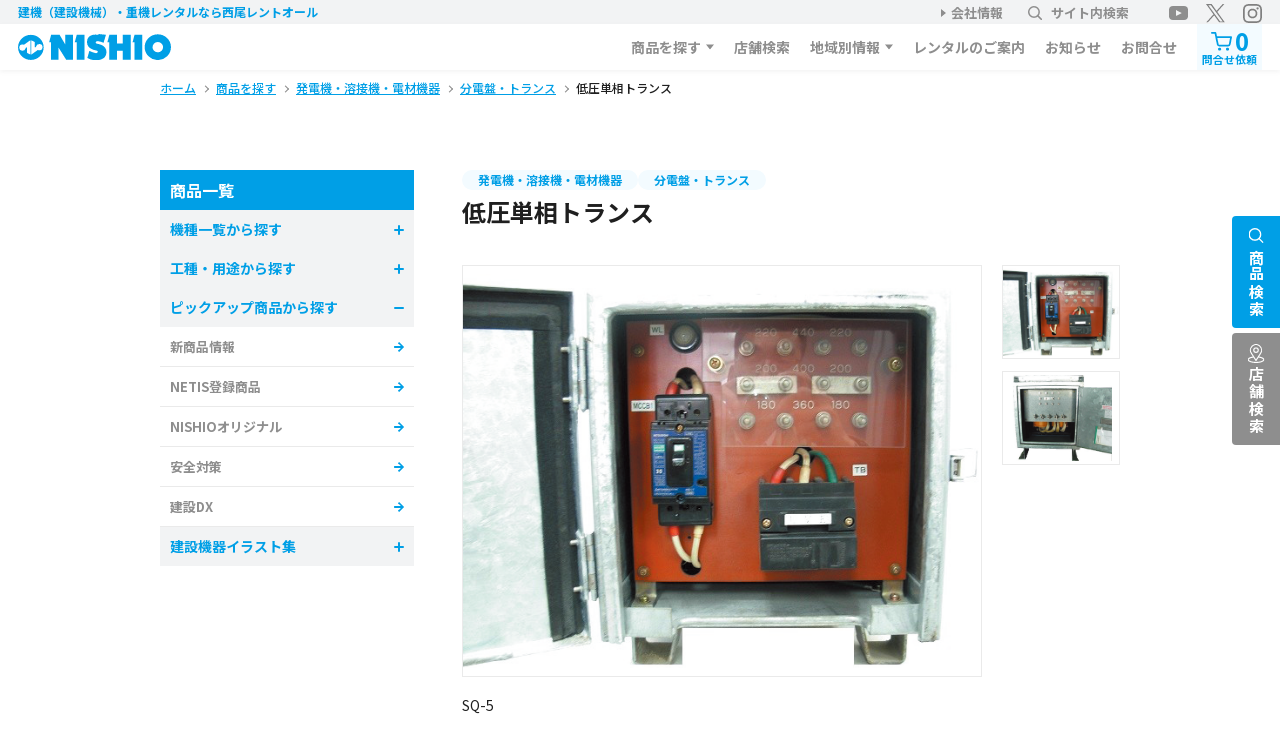

--- FILE ---
content_type: text/html; charset=UTF-8
request_url: https://www.nishio-rent.co.jp/kenki/product/?m=Item&id=480
body_size: 39684
content:
<!DOCTYPE HTML>
<html xmlns="http://www.w3.org/1999/xhtml" lang="ja" xml:lang="ja">
<head>
<meta http-equiv="X-UA-Compatible" content="IE=edge">
<meta charset="UTF-8">
<meta name="viewport" content="width=device-width,initial-scale=1,user-scalable=no" />
<link rel="canonical" href="https://www.nishio-rent.co.jp/kenki/product/?m=Item&id=480" />
<meta name="description" content="低圧単相トランスのレンタルなら、建機（建設機械）・重機レンタルの西尾レントオールへご相談ください。高所作業車、バックホウやICT建機などを、土木・建設・建築の工事現場や各種イベント会場へ全国展開でレンタルが可能です。">
<meta name="keywords" content="低圧単相トランスのレンタルなら、建機（建設機械）・重機レンタルの西尾レントオールへご相談ください。高所作業車、バックホウやICT建機などを、土木・建設・建築の工事現場や各種イベント会場へ全国展開でレンタルが可能です。">
<meta name="format-detection" content="telephone=no">
<title>低圧単相トランス | 建機（建設機械）・重機レンタルの西尾レントオール</title>

<!-- Global site tag (gtag.js) - Google Analytics -->
<script async src="https://www.googletagmanager.com/gtag/js?id=G-YXVR8MHY43"></script>
<script>
window.dataLayer = window.dataLayer || [];
function gtag(){dataLayer.push(arguments);}
gtag('js', new Date());
gtag('config', 'G-YXVR8MHY43');
</script>


<link rel="shortcut icon" href="https://www.nishio-rent.co.jp/kenki/img/favicon.ico" />
<link rel="preconnect" href="https://fonts.googleapis.com">
<link rel="preconnect" href="https://fonts.gstatic.com" crossorigin>
<link href="https://fonts.googleapis.com/css2?family=Lato:wght@400;700&family=Noto+Sans+JP:wght@400;500;700&family=Poppins:wght@600&display=swap" rel="stylesheet">
<link rel="stylesheet" type="text/css" href="/kenki/css/magnific-popup.css" media="all">
<link rel="stylesheet" type="text/css" href="/kenki/css/slick.css" media="all">
<link rel="stylesheet" type="text/css" href="/kenki/css/common.css?2405" media="all">
<link rel="stylesheet" type="text/css" href="/kenki/css/common2.css" media="all">

<link rel="stylesheet" type="text/css" href="/kenki/css/product.css" media="all">
<link rel="stylesheet" type="text/css" href="./css/myStyle.css?2307" media="all">
</head>

<body>

	<div class="overlay"></div>

<header class="header">
	<div class="sub-menu">
		<div class="wrap">
			<div class="text">建機（建設機械）・重機レンタル<span class="is-pc">なら西尾レントオール</span></div>
			<ul class="link">
				<li class="-company"><a href="https://www.nishio-rent.co.jp" target="_blank">会社情報</a></li>
				<li class="-search js-keyword-box-trigger"><a href="javascript:void(0);"><img src="/kenki/img/common/ico_search_gray.svg" alt="">サイト内検索</a></li>
				<li class="-youtube">
					<a href="https://www.youtube.com/@nishio-rentall" target="_blank"><img src="/kenki/img/common/ico_youtube_gray.svg" alt="YouTube"></a>
					<a href="https://twitter.com/anzenkun_nishio" target="_blank"><img src="/kenki/img/common/ico_twitter_gray.svg" alt="安全くん30周年＠西尾レントオール"></a>
					<a href="https://www.instagram.com/nishio_anzenkun/" target="_blank"><img src="/kenki/img/common/ico_instagram_gray.svg" alt="西尾レントオール＠安全くん"></a>
				</li>
			</ul>
		</div>
	</div>
	<div class="keyword-box js-keyword-box">
		<div class="wrap">
			<form class="form" method="GET" action="/kenki/">
				<input type="hidden" name="m" value="Search">
				<input type="text" name="kw1" placeholder="キーワードを入力してください" value="">
				<button class="button"><img src="/kenki/img/common/ico_search_gray.svg" alt="検索"></button>
			</form>
		</div>
	</div>
	<div class="main-menu">
		<div class="wrap">
			<div class="logo">
				<a href="/kenki/">
					<picture>
						<source media="(max-width:767px)" srcset="/kenki/img/common/logo_white.svg">
						<img src="/kenki/img/common/logo.svg" alt="建機（建設機械）・重機レンタルの西尾レントオール">
					</picture>
				</a>
			</div>
			<nav class="gnavi">
				<ul class="main-list">
					<li class="main-li -mega">
						<a href="/kenki/product/">商品を探す</a>
						<div class="child">
							<ul class="child-list">
								<li class="child-li"><a href="/kenki/product/#list_category1">機種一覧から探す</a></li>
								<li class="child-li"><a href="/kenki/product/#list_category2">工種・用途から探す</a></li>
								<li class="child-li"><a href="/kenki/product/#list_catalog">カタログから探す</a></li>
								<li class="child-li"><a href="/kenki/product/tag/pick-up/NETIS登録商品/">NETIS登録商品</a></li><li class="child-li"><a href="/kenki/product/tag/pick-up/NISHIOオリジナル/">NISHIOオリジナル</a></li><li class="child-li"><a href="/kenki/product/tag/pick-up/安全対策/">安全対策</a></li><li class="child-li"><a href="/kenki/product/tag/pick-up/建設DX/">建設DX</a></li>
							</ul>
						</div>
					</li>
					<li class="main-li">
						<a href="/kenki/officesearch/">店舗検索</a>
					</li>
					<li class="main-li -mega">
						<a>地域別情報</a>
						<div class="child">
							<ul class="child-list">
								<li class="child-li"><a href="/kenki/area/hk/">北海道エリア</a></li>
								<li class="child-li"><a href="/kenki/area/th/">東北エリア</a></li>
								<li class="child-li"><a href="/kenki/area/kt/">関東エリア</a></li>
								<li class="child-li"><a href="/kenki/area/cb/">中部エリア</a></li>
								<li class="child-li"><a href="/kenki/area/ks/">関西エリア</a></li>
								<li class="child-li"><a href="/kenki/area/cs/">中国・四国エリア</a></li>
								<li class="child-li"><a href="https://shoji-r.co.jp" target="_blank">九州・沖縄エリア</a></li>
							</ul>
						</div>
					</li>
					<li class="main-li">
						<a href="/kenki/rental/">レンタルのご案内</a>
					</li>
					<li class="main-li">
						<a href="/kenki/news/">お知らせ</a>
					</li>
					<li class="main-li">
						<a href="/kenki/inquiry/">お問合せ</a>
					</li>
					<li class="main-li -cart js-cart">
						<!-- .is-activeで追加しました表示 -->
						<a href="/kenki/inquiry?m=List">
							<span class="ico">
								<img src="/kenki/img/common/ico_cart_main.svg" alt="">
								<span class="number">0</span>
							</span>
							問合せ依頼
						</a>
						<p class="add">追加しました</p>
					</li>
				</ul>
			</nav>
		</div>
	</div>

	<div class="cart-sp">
		<a href="/kenki/inquiry?m=List">
			<span class="ico"><img src="/kenki/img/common/ico_cart_main.svg" alt=""></span>
			問合せ依頼
		</a>
	</div>

	<div class="menu-trigger js-menu-trigger">
		<div class="menu-trigger__line">
			<span></span><span></span><span></span>
		</div>
		<p class="menu-trigger__text">メニュー</p>
	</div>
	<div class="sp-menu js-sp-menu">
		<div class="wrap">
			<ul class="sp-menu__navi c-sp-clm2">
				<li class="c-button-primary -s -block">
					<a href="/kenki/" class="c-button-primary__link">
						<span>トップへ戻る</span>
					</a>
				</li>
				<li class="c-button-primary -s -block">
					<a href="/kenki/rental/" class="c-button-primary__link">
						<span>レンタルのご案内</span>
					</a>
				</li>
				<li class="c-button-primary -s -block">
					<a href="/kenki/product/" class="c-button-primary__link">
						<span>商品一覧</span>
					</a>
				</li>
				<li class="c-button-primary -s -block">
					<a href="/kenki/news/" class="c-button-primary__link">
						<span>お知らせ一覧</span>
					</a>
				</li>
				<li class="c-button-primary -s -block">
					<a href="/kenki/inquiry/?m=List" class="c-button-primary__link">
						<span>問合せ依頼リスト</span>
					</a>
				</li>
				<li class="c-button-primary -s -block">
					<a href="/kenki/inquiry/" class="c-button-primary__link">
						<span>お問合せ</span>
					</a>
				</li>
			</ul>
			<p class="sp-menu__title c-simple-heading -white -s">エリア情報を見る</p>
			<ul class="sp-menu__area c-sp-clm3">
				<li class="c-button-secondary -s -block">
					<a href="/kenki/area/hk/" class="c-button-secondary__link">
						<span>北海道</span>
					</a>
				</li>
				<li class="c-button-secondary -s -block">
					<a href="/kenki/area/th/" class="c-button-secondary__link">
						<span>東北</span>
					</a>
				</li>
				<li class="c-button-secondary -s -block">
					<a href="/kenki/area/kt/" class="c-button-secondary__link">
						<span>関東</span>
					</a>
				</li>
				<li class="c-button-secondary -s -block">
					<a href="/kenki/area/cb/" class="c-button-secondary__link">
						<span>中部</span>
					</a>
				</li>
				<li class="c-button-secondary -s -block">
					<a href="/kenki/area/ks/" class="c-button-secondary__link">
						<span>関西</span>
					</a>
				</li>
				<li class="c-button-secondary -s -block">
					<a href="/kenki/area/cs/" class="c-button-secondary__link">
						<span>中国・四国</span>
					</a>
				</li>
				<li class="c-button-secondary -s -block  -x2">
					<a href="#" class="c-button-secondary__link">
						<span>九州・沖縄（外部）</span>
					</a>
				</li>
			</ul>
			<form class="sp-menu__form c-search-form">
				<input type="text" placeholder="サイト内検索">
				<button class="button"><img src="/kenki/img/common/ico_search_gray.svg" alt="検索"></button>
			</form>

			<div class="sp-menu__close js-menu-close"><img src="/kenki/img/common/ico_close_white.svg" alt="">
			</div>
		</div>
	</div>
</header>


	<main>

				<div class="c-breadcrumb">
		<div class="wrap -m">
			<ul class="c-breadcrumb__list" itemscope itemtype="http://schema.org/BreadcrumbList">
				
					<li class="c-breadcrumb__li" itemprop="itemListElement" itemscope itemtype="http://schema.org/ListItem">
						<meta itemprop="position" content="1">
						<a href="/kenki/" class="c-breadcrumb_link" itemprop="item"><span itemprop="name">ホーム</span></a>
					</li>
					<li class="c-breadcrumb__li" itemprop="itemListElement" itemscope itemtype="http://schema.org/ListItem">
						<meta itemprop="position" content="2">
						<a href="/kenki/product/" class="c-breadcrumb_link" itemprop="item"><span itemprop="name">商品を探す</span></a>
					</li>
					<li class="c-breadcrumb__li" itemprop="itemListElement" itemscope itemtype="http://schema.org/ListItem">
						<meta itemprop="position" content="3">
						<a href="/kenki/product/category/56/" class="c-breadcrumb_link" itemprop="item"><span itemprop="name">発電機・溶接機・電材機器</span></a>
					</li>
					<li class="c-breadcrumb__li" itemprop="itemListElement" itemscope itemtype="http://schema.org/ListItem">
						<meta itemprop="position" content="4">
						<a href="/kenki/product/category/56/58/" class="c-breadcrumb_link" itemprop="item"><span itemprop="name">分電盤・トランス</span></a>
					</li>
					<li class="c-breadcrumb__li" itemprop="itemListElement" itemscope itemtype="http://schema.org/ListItem">
						<meta itemprop="position" content="5">
						<span itemprop="name">低圧単相トランス</span>
					</li>
			</ul>
		</div>
	</div>

		<div class="l-clm-wrap">
			<div class="l-main-clm">
				<section class="p-product-detail">
					<div class="p-product-detail__heading">
						<p class="c-cat"><a href="/kenki/product/category/56/" class="c-cat__link">発電機・溶接機・電材機器</a><a href="/kenki/product/category/56/58/" class="c-cat__link">分電盤・トランス</a></p>
						<h1 class="p-product-detail__title">低圧単相トランス</h1>
 
						
						<ul class="p-product-detail__tag-text">&nbsp</ul>
						<div class="p-product-detail__slider p-products-item">
							<div class="p-products-item__main js-products-item-main">

								<div class="p-products-item__main__img">
									<div class="p-products-item__main__img__photo">
										<img src="../product_file/item/img_480_1025.png" alt="SQ-5">
									</div>
									<p class="p-products-item__main__img__text">SQ-5</p>
								</div>

								<div class="p-products-item__main__img">
									<div class="p-products-item__main__img__photo">
										<img src="../product_file/item/img_480_1026.png" alt="HDH-100">
									</div>
									<p class="p-products-item__main__img__text">HDH-100</p>
								</div>
							</div>
							<div class="p-products-item__thumb js-products-item-thumb">

								<div class="p-products-item__thumb__img"><img src="../product_file/item/img_480_1025.png" alt="SQ-5"></div>

								<div class="p-products-item__thumb__img"><img src="../product_file/item/img_480_1026.png" alt="HDH-100"></div>
							</div>
						</div>


						<ul class="p-product-detail__tag c-tag-list">
							
						</ul>
						<p class="p-product-detail__text">
							単相420/210V←→単相210-105V<br />
●容量/5・10・20・30・50・100kVA
						</p>
						<p class="p-product-detail__kome">※ 取扱商品はエリアにより異なる場合がございます。<br/>
						※ 本ページに複数の型式が掲載されている場合、ご希望の型式を「お問合せ内容」項目に記載してください。
						</p>





					<div class="p-product-detail__cnt">







						<div class="p-product-detail__cta -mtx2 p-cta-wrap">
							<p class="p-cta-wrap__button c-button-cta-orange -add  -orange">
								<a href="#" class="c-button-cta-orange__link -btnAddInquiryList" data-item-id="480">
									<span>問合せ依頼リストに追加</span>
								</a>
							</p>
							<p class="p-cta-wrap__button c-button-cta-orange">
								<a href="../inquiry/?m=List" class="c-button-cta-orange__link  -btnAddInquiryList" data-item-id="480">
									<span>この商品について問合わせる</span>
								</a>
							</p>
						</div>



						<ul class="p-product-detail__other c-link-list">
							<li class="c--list__li"><a href="/kenki/rental/terms.php" class="c-link -main">レンタル約款</a></li>
							<li class="c--list__li"><a href="/kenki/rental/compensation.php" class="c-link -main">西尾補償制度について</a></li>
						</ul>
					</div>
				</section>
			</div>
					<aside class="l-side-clm">
			<p class="c-side-title">商品一覧</p>
			<ul class="c-side-main-list">
				<li class="c-side-main-list__li">
					<span class="js-side-button ">機種一覧から探す</span>
					<ul class="c-side-child-list" style="display: none">
						<li class="c-side-child-list__li"><a href="/kenki/product/category/1/">建設ICT</a></li>
<li class="c-side-child-list__li"><a href="/kenki/product/category/10/">土木機械</a></li>
<li class="c-side-child-list__li"><a href="/kenki/product/category/18/">道路舗装機械</a></li>
<li class="c-side-child-list__li"><a href="/kenki/product/category/24/">道路規制関連</a></li>
<li class="c-side-child-list__li"><a href="/kenki/product/category/27/">ダンプ・トラック・商用車・車両機械等</a></li>
<li class="c-side-child-list__li"><a href="/kenki/product/category/33/">高所作業車・作業台・足場・台車</a></li>
<li class="c-side-child-list__li"><a href="/kenki/product/category/41/">荷役・運搬・揚重</a></li>
<li class="c-side-child-list__li"><a href="/kenki/product/category/51/">照明機器</a></li>
<li class="c-side-child-list__li"><a href="/kenki/product/category/56/">発電機・溶接機・電材機器</a></li>
<li class="c-side-child-list__li"><a href="/kenki/product/category/63/">コンプレッサー・エアツール</a></li>
<li class="c-side-child-list__li"><a href="/kenki/product/category/67/">コンクリート打設・コンクリート舗装</a></li>
<li class="c-side-child-list__li"><a href="/kenki/product/category/71/">ポンプ各種・高圧洗浄機</a></li>
<li class="c-side-child-list__li"><a href="/kenki/product/category/74/">配管用機器</a></li>
<li class="c-side-child-list__li"><a href="/kenki/product/category/78/">小型汎用機器・工具類</a></li>
<li class="c-side-child-list__li"><a href="/kenki/product/category/89/">環境・クリーン・冷暖房機器</a></li>
<li class="c-side-child-list__li"><a href="https://www.nishio-rent.co.jp/ts/item/category_large.php" target="_blank">測量・測定・通信機器</a></li>
<li class="c-side-child-list__li"><a href="/kenki/product/category/134/">警報・検知器</a></li>
<li class="c-side-child-list__li"><a href="/kenki/product/category/100/">スポーツグリーン機械</a></li>
<li class="c-side-child-list__li"><a href="https://nishiorent-tc.co.jp" target="_blank">タワークレーン</a></li>
<li class="c-side-child-list__li"><a href="/kenki/product/category/105/">産業用テント</a></li>
<li class="c-side-child-list__li"><a href="/kenki/product/category/129/">什器・備品</a></li>
<li class="c-side-child-list__li"><a href="/kenki/product/category/109/">イベント関連</a></li>
<li class="c-side-child-list__li"><a href="/kenki/product/category/115/">映像機器</a></li>
<li class="c-side-child-list__li"><a href="/kenki/product/category/121/">スポーツ施設資材・養生材</a></li>
<li class="c-side-child-list__li"><a href="/kenki/product/category/131/">システムソリューション</a></li>

					</ul>
				</li>
				<li class="c-side-main-list__li">
					<span class="js-side-button ">工種・用途から探す</span>
					<ul class="c-side-child-list" style="display: none">
						<li class="c-side-child-list__li"><a href="/kenki/product/tag/type/建築設備工事/">建築設備工事</a></li>
<li class="c-side-child-list__li"><a href="/kenki/product/tag/type/土木工事/">土木工事</a></li>
<li class="c-side-child-list__li"><a href="/kenki/product/tag/type/舗装工事/">舗装工事</a></li>
<li class="c-side-child-list__li"><a href="/kenki/product/tag/type/プラント/">プラント</a></li>
<li class="c-side-child-list__li"><a href="/kenki/product/tag/type/送電線/">送電線</a></li>
<li class="c-side-child-list__li"><a href="/kenki/product/tag/type/高速道路/">高速道路</a></li>
<li class="c-side-child-list__li"><a href="/kenki/product/tag/type/スポーツグリーン/">スポーツグリーン</a></li>
<li class="c-side-child-list__li"><a href="/kenki/product/tag/type/イベント/">イベント</a></li>

					</ul>
				</li>
				<li class="c-side-main-list__li">
					<span class="js-side-button is-active">ピックアップ商品から探す</span>
					<ul class="c-side-child-list">
						<li class="c-side-child-list__li"><a href="/kenki/product/new/">新商品情報</a></li>
<li class="c-side-child-list__li"><a href="/kenki/product/tag/pick-up/NETIS登録商品/">NETIS登録商品</a></li>
<li class="c-side-child-list__li"><a href="/kenki/product/tag/pick-up/NISHIOオリジナル/">NISHIOオリジナル</a></li>
<li class="c-side-child-list__li"><a href="/kenki/product/tag/pick-up/安全対策/">安全対策</a></li>
<li class="c-side-child-list__li"><a href="/kenki/product/tag/pick-up/建設DX/">建設DX</a></li>

					</ul>
				</li>
				<li class="c-side-main-list__li">
					<span class="js-side-button">建設機器イラスト集</span>
					<ul class="c-side-child-list" style="display: none;">
						<li class="c-side-child-list__li"><a href="/kenki/illustration/hightrack.php">高所作業車（トラック式）</a></li>
						<li class="c-side-child-list__li"><a href="/kenki/illustration/highnoscaffolding.php">高所作業車（無足場系）</a></li>
						<li class="c-side-child-list__li"><a href="/kenki/illustration/aerialmachine.php">高所作業車（屋内系）・高所作業台</a></li>
						<li class="c-side-child-list__li"><a href="/kenki/illustration/roadpaving.php">道路・舗装機械</a></li>
						<li class="c-side-child-list__li"><a href="/kenki/illustration/civil.php">土木機械</a></li>
						<li class="c-side-child-list__li"><a href="/kenki/illustration/cargo.php">荷役・運搬機械</a></li>
						<li class="c-side-child-list__li"><a href="/kenki/illustration/safety.php">安全・イメージアップ商品</a></li>
						<li class="c-side-child-list__li"><a href="/kenki/illustration/topview.php">上面図・側面図集</a></li>
					</ul>
				</li>
			</ul>
		</aside>
		</div>


			<div class="p-first-time">
		<div class="wrap -m">
			<p class="p-first-time__title">
				<span>レンタルのご案内<br>初めての方</span>はこちら
			</p>
			<div class="p-first-time__button">
				<p class="c-button-primary -use -block">
					<a href="/kenki/rental/howto.php" class="c-button-primary__link">
						<span>利用方法を知る</span>
					</a>
				</p>
				<p class="c-button-primary -price -block">
					<a href="/kenki/rental/price.php" class="c-button-primary__link">
						<span>料金システムを見る</span>
					</a>
				</p>
			</div>
		</div>
	</div>

			<div class="fixed-menu">
	
		
		<p class="fixed-menu__button -search">
			<a href="javascript:void(0);" class="js-fixed-menu pc"><span>商品検索</span></a>
			<a href="#side-item-search" class="js-side-popup sp"><span>商品検索</span></a>
		</p>
		<p class="fixed-menu__button -shop">
			<a href="/kenki/officesearch/" class="pc"><span>店舗検索</span></a>
			<a href="#side-item-shop" class="js-side-popup sp"><span>店舗検索</span></a>
		</p>
<!--
		<p class="fixed-menu__button -info">
			<a href="#" class="pc"><span>地域別<br>情報</span></a>
			<a href="#side-item-shop" class="js-side-popup sp"><span>地域別<br>情報</span></a>
		</p>
-->


		<!-- SP Bottom -->
		<div id="side-item-search" class="fixed-menu__mfp mfp-hide">
			<div class="fixed-menu__mfp__close js-side-mfp-close">
				<img src="/kenki/img/common/ico_close_white.svg" alt="">
			</div>
			<p class="c-simple-heading -gray">商品を探す</p>
			<form method="POST" action="/kenki/product/?m=Result" class="fixed-menu__mfp__form c-search-form">
				<input type="text" name="search[keyword1]" placeholder="キーワードを入力してください" required>
				<button class="button"><img src="/kenki/img/common/ico_search_gray.svg" alt="検索"></button>
			</form>

			<p class="p-search-box__cont__title c-tag-title">人気のキーワード</p>
			<ul class="c-tag-list">
				<li class="c-keyword"><a href="/kenki/product/?m=Result&kw1=建設DX" class="c-keyword__link">建設DX</a></li><li class="c-keyword"><a href="/kenki/product/?m=Result&kw1=安全" class="c-keyword__link">安全</a></li><li class="c-keyword"><a href="/kenki/product/?m=Result&kw1=電動" class="c-keyword__link">電動</a></li><li class="c-keyword"><a href="/kenki/product/?m=Result&kw1=冬季商品" class="c-keyword__link">冬季商品</a></li><li class="c-keyword"><a href="/kenki/product/?m=Result&kw1=環境" class="c-keyword__link">環境</a></li>
			</ul>
			<p class="fixed-menu__mfp__button c-button-primary -main -s -block">
				<a href="/kenki/product/#list_category1" class="c-button-primary__link">
					<span>機種一覧から探す</span>
				</a>
			</p>
			<p class="fixed-menu__mfp__button c-button-primary -main -s -block">
				<a href="/kenki/product/#list_category2" class="c-button-primary__link">
					<span>工種・用途から探す</span>
				</a>
			</p>
		</div>

		<div id="side-item-shop" class="fixed-menu__mfp mfp-hide">
			<div class="fixed-menu__mfp__close js-side-mfp-close">
				<img src="/kenki/img/common/ico_close_white.svg" alt="">
			</div>
			<p class="c-simple-heading -gray">店舗を探す</p>
			<p class="fixed-menu__mfp__button c-button-primary -main -block -location">
				<a href="#" class="c-button-primary__link">
					<span id="geo__link" onclick="getPosition();">現在地から探す</span>
				</a>
			</p>
			<p class="fixed-menu__mfp__title">都道府県から探す</p>
			<div class="c-search-select">
				<select onChange="location.href=value;">
					<option value="" selected="" disabled="">都道府県</option>
					<option value="/kenki/officesearch/?m=List&area=1">北海道</option><option value="/kenki/officesearch/?m=List&area=2">青森県</option><option value="/kenki/officesearch/?m=List&area=3">岩手県</option><option value="/kenki/officesearch/?m=List&area=4">宮城県</option><option value="/kenki/officesearch/?m=List&area=5">秋田県</option><option value="/kenki/officesearch/?m=List&area=6">山形県</option><option value="/kenki/officesearch/?m=List&area=7">福島県</option><option value="/kenki/officesearch/?m=List&area=8">茨城県</option><option value="/kenki/officesearch/?m=List&area=9">栃木県</option><option value="/kenki/officesearch/?m=List&area=10">群馬県</option><option value="/kenki/officesearch/?m=List&area=11">埼玉県</option><option value="/kenki/officesearch/?m=List&area=12">千葉県</option><option value="/kenki/officesearch/?m=List&area=13">東京都</option><option value="/kenki/officesearch/?m=List&area=14">神奈川県</option><option value="/kenki/officesearch/?m=List&area=15">新潟県</option><option value="/kenki/officesearch/?m=List&area=16">富山県</option><option value="/kenki/officesearch/?m=List&area=17">石川県</option><option value="/kenki/officesearch/?m=List&area=18">福井県</option><option value="/kenki/officesearch/?m=List&area=19">山梨県</option><option value="/kenki/officesearch/?m=List&area=20">長野県</option><option value="/kenki/officesearch/?m=List&area=21">岐阜県</option><option value="/kenki/officesearch/?m=List&area=22">静岡県</option><option value="/kenki/officesearch/?m=List&area=23">愛知県</option><option value="/kenki/officesearch/?m=List&area=24">三重県</option><option value="/kenki/officesearch/?m=List&area=25">滋賀県</option><option value="/kenki/officesearch/?m=List&area=26">京都府</option><option value="/kenki/officesearch/?m=List&area=27">大阪府</option><option value="/kenki/officesearch/?m=List&area=28">兵庫県</option><option value="/kenki/officesearch/?m=List&area=29">奈良県</option><option value="/kenki/officesearch/?m=List&area=30">和歌山県</option><option value="/kenki/officesearch/?m=List&area=31">鳥取県</option><option value="/kenki/officesearch/?m=List&area=32">島根県</option><option value="/kenki/officesearch/?m=List&area=33">岡山県</option><option value="/kenki/officesearch/?m=List&area=34">広島県</option><option value="/kenki/officesearch/?m=List&area=35">山口県</option><option value="/kenki/officesearch/?m=List&area=36">徳島県</option><option value="/kenki/officesearch/?m=List&area=37">香川県</option><option value="/kenki/officesearch/?m=List&area=38">愛媛県</option><option value="/kenki/officesearch/?m=List&area=39">高知県</option><option value="/kenki/officesearch/?m=List&area=40">福岡県</option><option value="/kenki/officesearch/?m=List&area=41">佐賀県</option><option value="/kenki/officesearch/?m=List&area=42">長崎県</option><option value="/kenki/officesearch/?m=List&area=43">熊本県</option><option value="/kenki/officesearch/?m=List&area=44">大分県</option><option value="/kenki/officesearch/?m=List&area=45">宮崎県</option><option value="/kenki/officesearch/?m=List&area=46">鹿児島県</option><option value="/kenki/officesearch/?m=List&area=47">沖縄県</option>			</div>
				</select>
			</div>
			<p class="fixed-menu__mfp__title">キーワードから探す</p>
			<form class="form c-search-form" action="/kenki/officesearch/" method="GET">
				<input type="hidden" name="m" value="List">
				<input type="text" name="kw1" placeholder="住所・郵便番号・電話番号">
				<button class="button" type="submit"><img src="/kenki/img/common/ico_search_gray.svg" alt="検索"></button>
			</form>
		</div>



		<!-- PC Right -->
		<div class="fixed-menu__popup js-fixed-menu-popup">
			<div class="fixed-menu__popup__close js-fixed-menu-close">
				<img src="/kenki/img/common/ico_close.svg" alt="">
			</div>
			<div class="p-search-box -s js-tab-box">
				<ul class="p-search-box__select c-tab-button js-tab">
					<li class="-item is-current" data-tab="side-item">商品を探す</li>
					<li class="-list" data-tab="side-list">機種一覧から探す</li>
					<li class="-type" data-tab="side-type">工種・用途から探す</li>
				</ul>
				<div class="p-search-box__cont c-tab-cont js-tab-cont">
					<div class="-item is-show" data-target="side-item">
						<form method="POST" action="/kenki/product/?m=Result" class="form c-search-form">
							<input type="text" name="search[keyword1]" placeholder="キーワードを入力してください" required>
							<button class="button"><img src="/kenki/img/common/ico_search_gray.svg" alt="検索"></button>
						</form>
						<p class="p-search-box__cont__title c-tag-title">人気のキーワード</p>
						<ul class="c-tag-list">
							<li class="c-keyword"><a href="/kenki/product/?m=Result&kw1=建設DX" class="c-keyword__link">建設DX</a></li><li class="c-keyword"><a href="/kenki/product/?m=Result&kw1=安全" class="c-keyword__link">安全</a></li><li class="c-keyword"><a href="/kenki/product/?m=Result&kw1=電動" class="c-keyword__link">電動</a></li><li class="c-keyword"><a href="/kenki/product/?m=Result&kw1=冬季商品" class="c-keyword__link">冬季商品</a></li><li class="c-keyword"><a href="/kenki/product/?m=Result&kw1=環境" class="c-keyword__link">環境</a></li>
						</ul>
					</div>
					<div class="-list" data-target="side-list">
						<form class="form">
						<div class="c-search-select">
							<select name="search[category_1]"  onChange="fixed_menu_cat1_list();" class="fixed_menu_cat1_list" ><option value="" selected >機種一覧から選択してください。</option><option value="/kenki/product/category/1/">建設ICT</option><option value="/kenki/product/category/10/">土木機械</option><option value="/kenki/product/category/18/">道路舗装機械</option><option value="/kenki/product/category/24/">道路規制関連</option><option value="/kenki/product/category/27/">ダンプ・トラック・商用車・車両機械等</option><option value="/kenki/product/category/33/">高所作業車・作業台・足場・台車</option><option value="/kenki/product/category/41/">荷役・運搬・揚重</option><option value="/kenki/product/category/51/">照明機器</option><option value="/kenki/product/category/56/">発電機・溶接機・電材機器</option><option value="/kenki/product/category/63/">コンプレッサー・エアツール</option><option value="/kenki/product/category/67/">コンクリート打設・コンクリート舗装</option><option value="/kenki/product/category/71/">ポンプ各種・高圧洗浄機</option><option value="/kenki/product/category/74/">配管用機器</option><option value="/kenki/product/category/78/">小型汎用機器・工具類</option><option value="/kenki/product/category/89/">環境・クリーン・冷暖房機器</option><option value="https://www.nishio-rent.co.jp/ts/item/category_large.php">測量・測定・通信機器</option><option value="/kenki/product/category/134/">警報・検知器</option><option value="/kenki/product/category/100/">スポーツグリーン機械</option><option value="https://nishiorent-tc.co.jp">タワークレーン</option><option value="/kenki/product/category/105/">産業用テント</option><option value="/kenki/product/category/129/">什器・備品</option><option value="/kenki/product/category/109/">イベント関連</option><option value="/kenki/product/category/115/">映像機器</option><option value="/kenki/product/category/121/">スポーツ施設資材・養生材</option><option value="/kenki/product/category/131/">システムソリューション</option></select>
						</div>
						</form>
					</div>
					<div class="-type" data-target="side-type">
						<form class="form">
						<div class="c-search-select">
							<select name="search[category_2]"  onChange="fixed_menu_cat2_list();" class="fixed_menu_cat2_list" ><option value="" selected >工種・用途から選択してください。</option><option value="/kenki/product/tag/type/建築設備工事/">建築設備工事</option><option value="/kenki/product/tag/type/土木工事/">土木工事</option><option value="/kenki/product/tag/type/舗装工事/">舗装工事</option><option value="/kenki/product/tag/type/プラント/">プラント</option><option value="/kenki/product/tag/type/送電線/">送電線</option><option value="/kenki/product/tag/type/高速道路/">高速道路</option><option value="/kenki/product/tag/type/スポーツグリーン/">スポーツグリーン</option><option value="/kenki/product/tag/type/イベント/">イベント</option></select>
						</div>
						</form>
					</div>
				</div>
			</div>
		</div>
	</div>

	</main>

	<footer class="footer">
	<p class="footer-top js-pagetop"><a href="#">上に戻る</a></p>
	<div class="footer-main">
		<div class="wrap -m">
			<div class="main-menu">
				<ul class="sns sp">
					<li><a href="https://www.youtube.com/@nishio-rentall" target="_blank"><img src="/kenki/img/common/ico_youtube_white.svg" alt="Youtube"></a></li>
				</ul>
				<ul class="main-list">
					<li class="main-li">
						<p>
							<a href="/kenki/product/">商品を探す</a>
							<span class="main-li__acd js-navi"></span>
						</p>
						<ul class="child-list">
							<li class="child-li"><a href="/kenki/product/#list_category1">機種一覧から探す</a></li>
							<li class="child-li"><a href="/kenki/product/#list_category2">工種・用途から探す</a></li>
							<li class="child-li"><a href="/kenki/product/#list_catalog">カタログ一覧</a></li>
							<li class="child-li"><a href="/kenki/product/tag/pick-up/NETIS登録商品/">NETIS登録商品</a></li><li class="child-li"><a href="/kenki/product/tag/pick-up/NISHIOオリジナル/">NISHIOオリジナル</a></li><li class="child-li"><a href="/kenki/product/tag/pick-up/安全対策/">安全対策</a></li><li class="child-li"><a href="/kenki/product/tag/pick-up/建設DX/">建設DX</a></li>
							<li class="child-li"><a href="/kenki/product/?m=Category">機種別目次</a></li>
						</ul>
					</li>
					<li class="main-li">
						<p>
							<a>エリア情報</a>
							<span class="main-li__acd js-navi"></span>
						</p>
						<ul class="child-list">
							<li class="child-li"><a href="/kenki/area/hk/">北海道エリア</a></li>
							<li class="child-li"><a href="/kenki/area/th/">東北エリア</a></li>
							<li class="child-li"><a href="/kenki/area/kt/">関東エリア</a></li>
							<li class="child-li"><a href="/kenki/area/cb/">中部エリア</a></li>
							<li class="child-li"><a href="/kenki/area/ks/">関西エリア</a></li>
							<li class="child-li"><a href="/kenki/area/cs/">中国・四国エリア</a></li>
							<li class="child-li"><a href="https://shoji-r.co.jp" target="_blank">九州・沖縄エリア</a></li>
						</ul>
					</li>
					<li class="main-li">
						<p>
							<a href="/kenki/officesearch/">店舗検索</a>
						</p>
					</li>
					<li class="main-li">
						<p>
							<a href="/kenki/rental/">レンタルのご案内</a>
							<span class="main-li__acd js-navi"></span>
						</p>
						<ul class="child-list">
							<li class="child-li"><a href="/kenki/rental/howto.php">ご利用案内</a></li>
							<li class="child-li"><a href="/kenki/rental/price.php">料金システム</a></li>
							<li class="child-li"><a href="/kenki/rental/faq.php">よくある質問</a></li>
							<li class="child-li"><a href="/kenki/rental/terms.php">レンタル約款</a></li>
							<li class="child-li"><a href="/kenki/rental/compensation.php">補償について</a></li>
						</ul>
					</li>
					<li class="main-li">
						<p>
							<a href="/kenki/inquiry/">お問合せ</a>
<!--							<span class="main-li__acd js-navi"></span>-->
						</p>
					</li>
				</ul>
			</div>
			<div class="sub-menu">
				<ul class="sns pc">
					<li>
						<a href="https://www.youtube.com/@nishio-rentall" target="_blank"><img src="/kenki/img/common/ico_youtube_white.svg" alt="YouTube"></a>
						<a href="https://twitter.com/anzenkun_nishio" target="_blank"><img src="/kenki/img/common/ico_twitter_white.svg" alt="安全くん30周年＠西尾レントオール"></a>
						<a href="https://www.instagram.com/nishio_anzenkun/" target="_blank"><img src="/kenki/img/common/ico_instagram_white.svg" alt="西尾レントオール＠安全くん"></a>
					</li>
				</ul>
				<ul class="link">
					<li><a href="https://www.nishio-rent.co.jp" class="c-link -main">コーポレートサイト</a></li>
					<li><a href="https://nishio-grp.co.jp" target="_blank" class="c-link -main">ニシオホールディングスサイト</a></li>
					<li><a href="https://www.nishio-rent.co.jp/ts/" target="_blank" class="c-link -main">通信・測量機器サイト</a></li>
					<li><a href="/kenki/communication/cm02/" class="c-link -main">配管用機器サイト</a></li>
					<li><a href="https://mobi-system.com/" target="_blank" class="c-link -main">工事車両カーシェアリングサイト</a></li>
					<li><a href="https://nishiorent-tc.co.jp/" target="_blank" class="c-link -main">タワークレーンサイト</a></li>
					<li><a href="https://www.nishio-rent.co.jp/rentall/" target="_blank" class="c-link -main">イベント・展示会サイト</a></li>
					<li><a href="https://nol-share.com/" target="_blank" class="c-link -main">Nol（シェアリング情報サイト）</a></li>
				</ul>
			</div>
		</div>
	</div>
	<div class="footer-sub">
		<div class="wrap -m">
			<div class="left">
				<div class="company">
					<p class="text">建機（建設機械）・重機レンタルなら西尾レントオール</p>
					<div class="logo"><img src="/kenki/img/common/logo_white.svg" alt="建機（建設機械）・重機レンタルの西尾レントオール"></div>
				</div>
				<ul class="link">
					<li><a href="/kenki/siteinfo/privacy.php">個人情報保護方針</a></li>
					<li><a href="/kenki/siteinfo/handling.php">個人情報の取扱いについて</a></li>
					<li><a href="/kenki/siteinfo/">サイトマップ</a></li>
				</ul>
			</div>
			<p class="copyright">Copyright &copy; 西尾レントオール</p>
		</div>
	</div>
</footer>
<!-- HPF -->
<script type="text/javascript">
var _paq = _paq || [];
_paq.push(["trackPageView"]);
_paq.push(["enableLinkTracking"]);
 
(function() {
var u=(("https:" == document.location.protocol) ? "https" : "http") +
"://wa2.hot-profile.com/009767/";
_paq.push(["setTrackerUrl", u+"009767.php"]);
_paq.push(["setSiteId", "27523708"]);
var d=document, g=d.createElement("script"),
s=d.getElementsByTagName("script")[0]; g.type="text/javascript";
g.defer=true; g.async=true; g.src=u+"009767.js";
s.parentNode.insertBefore(g,s);
})();
</script>
<!-- End HPF Code -->


	<script src="https://ajax.googleapis.com/ajax/libs/jquery/3.4.1/jquery.min.js"></script>
<script src="/kenki/js/jquery.magnific-popup.min.js"></script>
<script src="/kenki/js/slick.min.js"></script>
<script src="/kenki/js/main.js?2402"></script>
<script src="/kenki/js/fixed_menu.js"></script>
<!-- 現在地から探す -->
<script>const officeURL = '/kenki/officesearch';</script>
<script src="/kenki/js/officesearch_geo.js"></script>
<script src="https://maps.gsi.go.jp/js/muni.js"></script>


	<script src="../js/cartCookie.js?1679472052"></script>

	</body>
</html>



--- FILE ---
content_type: text/css
request_url: https://www.nishio-rent.co.jp/kenki/css/common.css?2405
body_size: 149340
content:
@charset "UTF-8";
/* ---------------------------------------
  基本情報
-----------------------------------------*/
html, body {
	height: 100%;
}

html {
	font-size: 62.5%;
	overflow-y: scroll;
}

body, h1, h2, h3, h4, h5, h6, p, address,
ul, ol, li, dl, dt, dd,
table, th, td, img, form {
	margin: 0;
	padding: 0;
	border: none;
	line-height: 100%;
	list-style-type: none;
	font-style: normal;
	font-family: "Noto Sans JP", sans-serif;
	text-align: left;
	color: #1F1F1F;
	word-break: break-word;
}

input, button, textarea, select {
	margin: 0;
	padding: 0;
	background: none;
	border: none;
	border-radius: 0;
	outline: none;
	-webkit-appearance: none;
	-moz-appearance: none;
	appearance: none;
	font-family: "Noto Sans JP", sans-serif;
	color: #1F1F1F;
}

textarea {
	resize: vertical;
}

select::-ms-expand {
	display: none;
}

a {
	text-decoration: none;
	color: inherit;
	outline: none;
}

img {
	vertical-align: bottom;
	max-width: 100%;
	height: auto;
}

*, *:after, *:before {
	-webkit-box-sizing: border-box;
	        box-sizing: border-box;
}

@media print {
	table {
		-webkit-column-break-inside: avoid;
		   -moz-column-break-inside: avoid;
		        break-inside: avoid;
	}
}
/* responsive
--------------------------------*/
@media print, screen and (min-width: 768px) {
	.sp {
		display: none !important;
	}
}
@media screen and (max-width: 767px) {
	.pc {
		display: none !important;
	}
}
/* js-print-off
--------------------------------*/
.js-print-off {
	display: none;
}

/* base
--------------------------------*/
h1, h2, h3, h4, h5,
p, dt, dd, li, th, td,
input, button, textarea, select {
	font-size: 1.4rem;
	line-height: 2.1;
}

body.is-fixed {
	position: fixed;
	top: 0;
	left: 0;
	width: 100%;
	height: 100%;
}
body.is-fixed .overlay {
	opacity: 1;
	visibility: visible;
	pointer-events: auto;
}

.overlay {
	position: fixed;
	top: 0;
	left: 0;
	width: 100%;
	height: 100%;
	background: rgba(0, 0, 0, 0.4);
	z-index: 99;
	opacity: 0;
	visibility: hidden;
	pointer-events: none;
	-webkit-transition: 0.3s;
	transition: 0.3s;
}

main {
	overflow: hidden;
}
@media screen and (max-width: 767px) {
	main {
		padding-top: 50px;
	}
}

.tac {
	text-align: center !important;
}

.tar {
	text-align: right !important;
}

.tal {
	text-align: left !important;
}

.aligncenter {
	display: block;
	margin: 0 auto;
}

.alignright {
	float: right;
}

.alignleft {
	float: left;
}

.wrap {
	max-width: 1400px;
	width: calc(100% - 36px);
	margin-left: auto;
	margin-right: auto;
}
.wrap.-m {
	max-width: 960px;
}
.wrap.-s {
	max-width: 800px;
}

.c-gray {
	color: #8E8E8E;
}

.c-red {
	color: #DC172D;
}

.c-tel-link {
	display: inline-block;
}

@media print, screen and (min-width: 768px) {
	body {
		min-width: 1000px;
	}
	.c-tel-link {
		pointer-events: none;
	}
}
@media screen and (max-width: 767px) {
	body {
		-webkit-text-size-adjust: 100%;
	}
	img {
		width: 100%;
	}
	.sp-tac {
		text-align: center !important;
	}
	.sp-tar {
		text-align: right !important;
	}
	.sp-tal {
		text-align: left !important;
	}
}
/* ---------------------------------------------
  header
-----------------------------------------------*/
.header {
	/* sub-menu
	--------------------------------------*/
	/* keyword-box
	--------------------------------------*/
	/* main-menu
	--------------------------------------*/
	/* cart-sp
	--------------------------------------*/
	/* menu-trigger
	--------------------------------------*/
	/* sp-menu
	--------------------------------------*/
}
@media screen and (max-width: 767px) {
	.header {
		position: fixed;
		top: 0;
		left: 0;
		width: 100%;
		background: #009FE6;
		z-index: 100;
		padding: 3px 0 5px;
		height: 50px;
	}
}
.header .sub-menu {
	background: #F2F3F4;
}
@media screen and (max-width: 767px) {
	.header .sub-menu {
		background: transparent;
	}
}
.header .sub-menu .wrap {
	display: -webkit-box;
	display: -ms-flexbox;
	display: flex;
	-webkit-box-pack: justify;
	    -ms-flex-pack: justify;
	        justify-content: space-between;
	-webkit-box-align: center;
	    -ms-flex-align: center;
	        align-items: center;
	height: 24px;
}
@media screen and (max-width: 767px) {
	.header .sub-menu .wrap {
		display: block;
		height: auto;
	}
}
.header .sub-menu .text {
	font-size: 1.2rem;
	color: #009FE6;
	font-weight: 700;
}
@media screen and (max-width: 767px) {
	.header .sub-menu .text {
		font-size: 0.8rem;
		color: #FFFFFF;
	}
}
.header .sub-menu .link {
	display: -webkit-box;
	display: -ms-flexbox;
	display: flex;
	-webkit-box-align: center;
	    -ms-flex-align: center;
	        align-items: center;
	-webkit-box-pack: end;
	    -ms-flex-pack: end;
	        justify-content: flex-end;
}
@media screen and (max-width: 767px) {
	.header .sub-menu .link {
		display: none;
	}
}
.header .sub-menu .link li {
	font-size: 1.3rem;
	font-weight: 700;
	color: #8E8E8E;
	margin-left: 25px;
}
.header .sub-menu .link li a {
	position: relative;
	-webkit-transition: opacity 0.3s;
	transition: opacity 0.3s;
	cursor: pointer;
	cursor: pointer;
}
.header .sub-menu .link li a:hover {
	opacity: 0.7;
}
.header .sub-menu .link li.-company a {
	padding-left: 10px;
}
.header .sub-menu .link li.-company a::before {
	content: "";
	position: absolute;
	top: 50%;
	left: 0;
	border: 4px solid transparent;
	border-left: 5px solid #8E8E8E;
	-webkit-transform: translateY(-50%);
	        transform: translateY(-50%);
	margin-top: 1px;
}
.header .sub-menu .link li.-search img {
	width: 14px;
	vertical-align: middle;
	margin-right: 9px;
	margin-top: -1px;
}
.header .sub-menu .link li.-youtube a {
	margin-left:15px;
}
.header .sub-menu .link li.-youtube img {
	width: 19px;
	vertical-align: middle;
	margin-top: -1px;
}
.header .keyword-box {
	padding: 5px;
	background: #F3FBFF;
	position: absolute;
	width: 100%;
	opacity: 0;
	visibility: hidden;
	pointer-events: none;
	-webkit-transition: 0.3s;
	transition: 0.3s;
	z-index: 1;
}
.header .keyword-box.is-active {
	opacity: 1;
	visibility: visible;
	pointer-events: auto;
}
.header .keyword-box .wrap {
	display: -webkit-box;
	display: -ms-flexbox;
	display: flex;
	-webkit-box-align: center;
	    -ms-flex-align: center;
	        align-items: center;
	-webkit-box-pack: end;
	    -ms-flex-pack: end;
	        justify-content: flex-end;
}
.header .keyword-box .form {
	display: -webkit-box;
	display: -ms-flexbox;
	display: flex;
}
.header .keyword-box .form input[type=text] {
	font-size: 1.4rem;
	background: #FFFFFF;
	padding: 0 10px;
	height: 40px;
	border-radius: 3px 0 0 3px;
}
.header .keyword-box .form input[type=text]:placeholder {
	color: #8E8E8E;
}
.header .keyword-box .form .button {
	display: -webkit-box;
	display: -ms-flexbox;
	display: flex;
	-webkit-box-align: center;
	    -ms-flex-align: center;
	        align-items: center;
	-webkit-box-pack: center;
	    -ms-flex-pack: center;
	        justify-content: center;
	width: 43px;
	height: 40px;
	border-radius: 0 3px 3px 0;
	position: relative;
	cursor: pointer;
}
.header .keyword-box .form .button img {
	width: 15px;
	position: relative;
	z-index: 1;
}
.header .keyword-box .form .button::before {
	content: "";
	position: absolute;
	top: 0;
	left: 0;
	width: 100%;
	height: 100%;
	background: #F3F3F3;
	-webkit-transition: 0.3s;
	transition: 0.3s;
}
.header .keyword-box .form .button:hover::before {
	opacity: 0.6;
}
.header .main-menu {
	background: #FFFFFF;
	-webkit-box-shadow: 0 2px 4px rgba(199, 199, 199, 0.2);
	        box-shadow: 0 2px 4px rgba(199, 199, 199, 0.2);
}
@media screen and (max-width: 767px) {
	.header .main-menu {
		background: transparent;
		-webkit-box-shadow: none;
		        box-shadow: none;
	}
}
.header .main-menu .wrap {
	display: -webkit-box;
	display: -ms-flexbox;
	display: flex;
	-webkit-box-align: center;
	    -ms-flex-align: center;
	        align-items: center;
	-webkit-box-pack: justify;
	    -ms-flex-pack: justify;
	        justify-content: space-between;
}
@media screen and (max-width: 767px) {
	.header .main-menu .wrap {
		display: block;
	}
}
.header .main-menu .logo {
	width: 153px;
}
@media screen and (max-width: 767px) {
	.header .main-menu .logo {
		width: 115px;
		margin-top: 1px;
	}
}
@media screen and (max-width: 767px) {
	.header .main-menu .gnavi {
		display: none;
	}
}
.header .main-menu .gnavi .main-list {
	display: -webkit-box;
	display: -ms-flexbox;
	display: flex;
	-webkit-box-pack: end;
	    -ms-flex-pack: end;
	        justify-content: flex-end;
}
.header .main-menu .gnavi .main-list .main-li {
	position: relative;
}
.header .main-menu .gnavi .main-list .main-li > a {
	font-size: 1.4rem;
	font-weight: 700;
	color: #8E8E8E;
	height: 46px;
	margin-left: 20px;
	display: -webkit-box;
	display: -ms-flexbox;
	display: flex;
	-webkit-box-align: center;
	    -ms-flex-align: center;
	        align-items: center;
	-webkit-box-pack: center;
	    -ms-flex-pack: center;
	        justify-content: center;
	-webkit-transition: color 0.3s;
	transition: color 0.3s;
}
.header .main-menu .gnavi .main-list .main-li > a:hover {
	color: #009FE6;
}
.header .main-menu .gnavi .main-list .main-li.-cart a {
	font-size: 1.1rem;
	line-height: 1.5;
	color: #009FE6;
	background: #F3FBFF;
	-webkit-box-orient: vertical;
	-webkit-box-direction: normal;
	    -ms-flex-direction: column;
	        flex-direction: column;
	padding: 3px 5px 0;
}
.header .main-menu .gnavi .main-list .main-li.-cart a .ico {
	font-size: 2.4rem;
	line-height: 0.8;
	font-weight: 600;
	display: -webkit-box;
	display: -ms-flexbox;
	display: flex;
	-webkit-box-align: center;
	    -ms-flex-align: center;
	        align-items: center;
	-webkit-box-pack: center;
	    -ms-flex-pack: center;
	        justify-content: center;
}
.header .main-menu .gnavi .main-list .main-li.-cart a .ico img {
	width: 21px;
	vertical-align: middle;
	margin-top: 2px;
	margin-right: 3px;
}
.header .main-menu .gnavi .main-list .main-li.-mega > a {
	padding-right: 13px;
	position: relative;
}
.header .main-menu .gnavi .main-list .main-li.-mega > a::before {
	content: "";
	position: absolute;
	top: 50%;
	right: 0;
	border: 4px solid transparent;
	border-top: 5px solid #8E8E8E;
	-webkit-transform: translateY(-50%);
	        transform: translateY(-50%);
	margin-top: 2px;
	-webkit-transition: 0.3s;
	transition: 0.3s;
}
.header .main-menu .gnavi .main-list .main-li.-mega > a:hover::before {
	border-top-color: #009FE6;
}
.header .main-menu .gnavi .main-list .main-li.-cart .add {
	font-size: 1.2rem;
	font-weight: 600;
	color: #FFFFFF;
	background: url("../img/common/ico_check_main.svg") no-repeat 10px center #009FE6;
	background-size: 10px;
	padding: 3px 10px 4px 25px;
	border-radius: 4px;
	width: 115px;
	position: absolute;
	top: 60px;
	right: 0;
	opacity: 0;
	visibility: hidden;
	pointer-events: none;
	-webkit-transition: 0.3s;
	transition: 0.3s;
}
.header .main-menu .gnavi .main-list .main-li.-cart .add::before {
	content: "";
	position: absolute;
	top: -15px;
	right: 15px;
	border: 5px solid transparent;
	border-bottom: 10px solid #009FE6;
}
.header .main-menu .gnavi .child {
	position: absolute;
	z-index: 1;
	padding-top: 15px;
	opacity: 0;
	visibility: hidden;
	pointer-events: none;
	-webkit-transition: 0.3s;
	transition: 0.3s;
}
.header .main-menu .gnavi .child::before {
	content: "";
	position: absolute;
	top: 0;
	left: 50%;
	-webkit-transform: translateX(-50%);
	        transform: translateX(-50%);
	width: 24px;
	height: 22px;
	background: url("../img/common/ico_navi_01.svg") no-repeat center center/contain;
}
.header .main-menu .gnavi .child .child-list {
	-webkit-box-shadow: 0 0 6px rgba(0, 0, 0, 0.08);
	        box-shadow: 0 0 6px rgba(0, 0, 0, 0.08);
	background: #FFFFFF;
	padding: 15px 10px;
	width: 137px;
}
.header .main-menu .gnavi .child .child-list .child-li {
	line-height: 1.75;
}
.header .main-menu .gnavi .child .child-list .child-li > a {
	font-size: 1.2rem;
	font-weight: 700;
	color: #8E8E8E;
	display: inline-block;
	position: relative;
	padding-left: 15px;
	-webkit-transition: color 0.3s;
	transition: color 0.3s;
}
.header .main-menu .gnavi .child .child-list .child-li > a:hover {
	color: #009FE6;
}
.header .main-menu .gnavi .child .child-list .child-li > a::before, .header .main-menu .gnavi .child .child-list .child-li > a::after {
	content: "";
	position: absolute;
	top: 8px;
	left: 0;
	width: 8px;
	height: 8px;
	background: url("../img/common/ico_arw_gray.svg") no-repeat center center/contain;
	-webkit-transition: 0.3s;
	transition: 0.3s;
}
.header .main-menu .gnavi .child .child-list .child-li > a::after {
	opacity: 0;
	background-image: url("../img/common/ico_arw_main.svg");
}
.header .main-menu .gnavi .child .child-list .child-li > a:hover::before {
	opacity: 0;
}
.header .main-menu .gnavi .child .child-list .child-li > a:hover::after {
	opacity: 1;
}
.header .main-menu .gnavi .main-li.-mega:hover > a {
	-webkit-transition: color 0.3s;
	transition: color 0.3s;
}
.header .main-menu .gnavi .main-li.-mega:hover > a:hover {
	color: #009FE6;
}
.header .main-menu .gnavi .main-li.-mega:hover .child {
	opacity: 1;
	visibility: visible;
	pointer-events: auto;
	z-index: 99;
}
.header .main-menu .gnavi .main-li.-cart.is-active .add {
	opacity: 1;
	visibility: visible;
	pointer-events: auto;
}
@media print, screen and (min-width: 768px) {
	.header .cart-sp {
		display: none;
	}
}
@media screen and (max-width: 767px) {
	.header .cart-sp {
		width: 6.3rem;
		position: absolute;
		top: 0;
		right: 6.7rem;
	}
	.header .cart-sp a {
		font-size: 0.8rem;
		text-align: center;
		font-weight: 700;
		display: block;
		color: #009FE6;
		background: #FFFFFF;
		width: 100%;
		height: 5rem;
		display: -webkit-box;
		display: -ms-flexbox;
		display: flex;
		-webkit-box-align: center;
		    -ms-flex-align: center;
		        align-items: center;
		-webkit-box-pack: center;
		    -ms-flex-pack: center;
		        justify-content: center;
		-webkit-box-orient: vertical;
		-webkit-box-direction: normal;
		    -ms-flex-direction: column;
		        flex-direction: column;
	}
	.header .cart-sp .ico {
		width: 2.4rem;
		display: block;
		margin: 0 auto 0.5rem;
	}
}
@media print, screen and (min-width: 768px) {
	.header .menu-trigger {
		display: none;
	}
}
@media screen and (max-width: 767px) {
	.header .menu-trigger {
		position: absolute;
		top: 0;
		right: 0;
		width: 67px;
		height: 100%;
		z-index: 1;
		display: -webkit-box;
		display: -ms-flexbox;
		display: flex;
		-webkit-box-pack: center;
		    -ms-flex-pack: center;
		        justify-content: center;
		-webkit-box-orient: vertical;
		-webkit-box-direction: normal;
		    -ms-flex-direction: column;
		        flex-direction: column;
		padding-top: 7px;
	}
	.header .menu-trigger__line {
		width: 22px;
		height: 16px;
		display: block;
		margin: 0 auto;
		position: relative;
	}
	.header .menu-trigger__line span {
		position: absolute;
		width: 100%;
		height: 2px;
		background: #FFFFFF;
	}
	.header .menu-trigger__line span:nth-child(1) {
		top: 0;
	}
	.header .menu-trigger__line span:nth-child(2) {
		top: 50%;
		-webkit-transform: translateY(-50%);
		        transform: translateY(-50%);
	}
	.header .menu-trigger__line span:nth-child(3) {
		bottom: 0;
	}
	.header .menu-trigger__text {
		font-size: 0.8rem;
		text-align: center;
		font-weight: 700;
		color: #FFFFFF;
	}
	.header.is-open .menu-trigger__line span:nth-child(1) {
		top: 50%;
		-webkit-transform: translateY(-50%) rotate(135deg);
		        transform: translateY(-50%) rotate(135deg);
	}
	.header.is-open .menu-trigger__line span:nth-child(2) {
		opacity: 0;
	}
	.header.is-open .menu-trigger__line span:nth-child(3) {
		top: 50%;
		-webkit-transform: translateY(-50%) rotate(-135deg);
		        transform: translateY(-50%) rotate(-135deg);
	}
	.header.is-open .menu-trigger__text {
		font-size: 0.8rem;
		text-align: center;
		font-weight: 700;
		color: #FFFFFF;
	}
}
@media print, screen and (min-width: 768px) {
	.header .sp-menu {
		display: none;
	}
}
@media screen and (max-width: 767px) {
	.header .sp-menu {
		position: fixed;
		top: -27px;
		left: 0;
		width: 100%;
		-webkit-transform: translateY(-100%);
		        transform: translateY(-100%);
		-webkit-transition: 0.3s;
		transition: 0.3s;
		max-height: calc(100% - 27px);
		padding: 53px 0 44px;
		background: #009FE6;
		display: block;
	}
	.header .sp-menu .wrap {
		height: 100%;
		overflow-y: scroll;
	}
	.header .sp-menu__title {
		margin-top: 15px;
	}
	.header .sp-menu__area {
		margin-top: 10px;
	}
	.header .sp-menu__form {
		max-width: 85%;
		margin: 22px auto 0;
	}
	.header .sp-menu__close {
		position: absolute;
		left: 50%;
		-webkit-transform: translateX(-50%);
		        transform: translateX(-50%);
		bottom: -27px;
		width: 54px;
		height: 54px;
	}
	.header.is-open .sp-menu {
		top: 0;
		-webkit-transform: translateY(0);
		        transform: translateY(0);
	}
}

@-webkit-keyframes UpAnime {
	from {
		opacity: 1;
		-webkit-transform: translateY(0);
		        transform: translateY(0);
	}
	to {
		opacity: 0;
		-webkit-transform: translateY(-100px);
		        transform: translateY(-100px);
	}
}

@keyframes UpAnime {
	from {
		opacity: 1;
		-webkit-transform: translateY(0);
		        transform: translateY(0);
	}
	to {
		opacity: 0;
		-webkit-transform: translateY(-100px);
		        transform: translateY(-100px);
	}
}
@-webkit-keyframes DownAnime {
	from {
		opacity: 0;
		-webkit-transform: translateY(-100px);
		        transform: translateY(-100px);
	}
	to {
		opacity: 1;
		-webkit-transform: translateY(0);
		        transform: translateY(0);
	}
}
@keyframes DownAnime {
	from {
		opacity: 0;
		-webkit-transform: translateY(-100px);
		        transform: translateY(-100px);
	}
	to {
		opacity: 1;
		-webkit-transform: translateY(0);
		        transform: translateY(0);
	}
}
@media screen and (max-width: 767px) {
	.header.UpMove {
		-webkit-animation: UpAnime 0.5s forwards;
		        animation: UpAnime 0.5s forwards;
	}
	.header.DownMove:not(.is-open) {
		-webkit-animation: DownAnime 0.5s forwards;
		        animation: DownAnime 0.5s forwards;
	}
}
/* ---------------------------------------------
  fixed
-----------------------------------------------*/
/* fixed
--------------------------------------*/
.fixed-menu {
	position: fixed;
	top: 30%;
	right: 0;
	z-index: 98;
}
@media screen and (max-width: 767px) {
	.fixed-menu {
		top: auto;
		bottom: 0;
		display: -webkit-box;
		display: -ms-flexbox;
		display: flex;
		-webkit-box-pack: justify;
		    -ms-flex-pack: justify;
		        justify-content: space-between;
		width: 100%;
	}
}
.fixed-menu__button {
	font-size: 1.5rem;
	color: #FFFFFF;
	font-weight: 700;
	letter-spacing: 0.15em;
	width: 48px;
	background: #009FE6;
	margin-top: 5px;
	border-radius: 4px 0 0 4px;
}
@media screen and (max-width: 767px) {
	.fixed-menu__button {
		width: 50%;
		margin-top: 0;
		border-radius: 0;
	}
}
.fixed-menu__button:first-child {
	margin-top: 0;
}
.fixed-menu__button a {
	display: -webkit-box;
	display: -ms-flexbox;
	display: flex;
	-webkit-box-align: center;
	    -ms-flex-align: center;
	        align-items: center;
	-webkit-box-pack: center;
	    -ms-flex-pack: center;
	        justify-content: center;
	-webkit-transition: opacity 0.3s;
	transition: opacity 0.3s;
	cursor: pointer;
	cursor: pointer;
}
.fixed-menu__button a:hover {
	opacity: 0.7;
}
@media screen and (max-width: 767px) {
	.fixed-menu__button a {
		height: 52px;
	}
}
.fixed-menu__button span {
	line-height: 1.2;
	position: relative;
	padding: 33px 5px 10px;
}
@media print, screen and (min-width: 768px) {
	.fixed-menu__button span {
		-webkit-writing-mode: vertical-rl;
		    -ms-writing-mode: tb-rl;
		        writing-mode: vertical-rl;
	}
}
@media screen and (max-width: 767px) {
	.fixed-menu__button span {
		padding: 0 0 0 25px;
	}
}
.fixed-menu__button span::before {
	content: "";
	position: absolute;
	top: 10px;
	left: 50%;
	-webkit-transform: translateX(-50%);
	        transform: translateX(-50%);
	background: no-repeat center center/contain;
}
@media screen and (max-width: 767px) {
	.fixed-menu__button span::before {
		top: calc(50% + 1px);
		-webkit-transform: translateY(-50%);
		        transform: translateY(-50%);
		left: 0;
	}
}
.fixed-menu__button.-search span::before {
	top: 12px;
	width: 15px;
	height: 15px;
	background-image: url("../img/common/ico_search_white.svg");
}
@media screen and (max-width: 767px) {
	.fixed-menu__button.-search span::before {
		top: calc(50% + 1px);
		-webkit-transform: translateY(-50%);
		        transform: translateY(-50%);
		left: 0;
	}
}
.fixed-menu__button.-shop {
	background: #8E8E8E;
}
@media screen and (max-width: 767px) {
	.fixed-menu__button.-shop {
		color: #009FE6;
		background: #F3FBFF;
	}
}
.fixed-menu__button.-shop span::before {
	width: 17px;
	height: 20px;
	background-image: url("../img/common/ico_shop_white.svg");
}
@media screen and (max-width: 767px) {
	.fixed-menu__button.-shop span::before {
		background-image: url("../img/common/ico_shop_main.svg");
	}
}
.fixed-menu__button.-info {
	background: #8E8E8E;
}
@media screen and (max-width: 767px) {
	.fixed-menu__button.-info {
		color: #009FE6;
		background: #F3FBFF;
		display: none;
	}
}
.fixed-menu__button.-info span {
	padding-top: 40px;
}
.fixed-menu__button.-info span::before {
	top: 4px;
	width: 38px;
	height: 38px;
	background-image: url("../img/common/ico_map_white.svg");
}
@media screen and (max-width: 767px) {
	.fixed-menu__button.-info span::before {
		background-image: url("../img/common/ico_map_main.svg");
	}
}
.fixed-menu__popup {
	position: absolute;
	top: 0;
	right: 80px;
	opacity: 0;
	visibility: hidden;
	pointer-events: none;
	-webkit-transition: 0.3s;
	transition: 0.3s;
}
.fixed-menu__popup__close {
	position: absolute;
	top: -37px;
	right: -20px;
	z-index: 1;
	cursor: pointer;
	-webkit-transition: opacity 0.3s;
	transition: opacity 0.3s;
	cursor: pointer;
	cursor: pointer;
}
.fixed-menu__popup__close:hover {
	opacity: 0.7;
}
.fixed-menu__popup.is-active {
	opacity: 1;
	visibility: visible;
	pointer-events: auto;
}
.fixed-menu__mfp {
	width: calc(100% - 36px - 10px);
	background: #FFFFFF;
	padding: 16px 12px 50px;
	margin: 0 auto;
}
.fixed-menu__mfp .mfp-close {
	display: none;
}
.fixed-menu__mfp__form {
	margin-top: 15px;
}
.fixed-menu__mfp__button {
	margin-top: 12px;
}
.fixed-menu__mfp__title {
	color: #8E8E8E;
	margin-top: 20px;
}
.fixed-menu__mfp__title + .fixed-menu__mfp__form {
	margin-top: 0;
}
.fixed-menu__mfp__close {
	position: absolute;
	bottom: -25px;
	left: 50%;
	-webkit-transform: translateX(-50%);
	        transform: translateX(-50%);
}

/* ---------------------------------------------
  layout
-----------------------------------------------*/
.l-clm-wrap {
	display: -webkit-box;
	display: -ms-flexbox;
	display: flex;
	-webkit-box-pack: justify;
	    -ms-flex-pack: justify;
	        justify-content: space-between;
	-webkit-box-orient: horizontal;
	-webkit-box-direction: reverse;
	    -ms-flex-direction: row-reverse;
	        flex-direction: row-reverse;
	max-width: 960px;
	width: calc(100% - 36px);
	margin: 0 auto;
	padding: 65px 0 160px;
}
@media screen and (max-width: 767px) {
	.l-clm-wrap {
		display: block;
		padding: 20px 0 80px;
	}
}

.l-main-clm {
	width: 658px;
}
@media screen and (max-width: 767px) {
	.l-main-clm {
		width: auto;
	}
}

.l-side-clm {
	width: 254px;
}
@media screen and (max-width: 767px) {
	.l-side-clm {
		width: auto;
		margin-top: 60px;
	}
}

/* ---------------------------------------------
  component
-----------------------------------------------*/
/* urgent-notice
--------------------------------------*/
.c-urgent-notice {
	font-size: 1.4rem;
	line-height: 1.5;
	font-weight: 500;
	color: #DC172D;
	text-align: center;
	padding: 10px;
	border: 1px solid #DC172D;
	max-width: 960px;
	width: calc(100% - 36px);
	margin-left: auto;
	margin-right: auto;
}
.c-urgent-notice.-mt {
	margin-top: 35px;
}
@media screen and (max-width: 767px) {
	.c-urgent-notice.-mt {
		margin-top: 24px;
	}
}

/* button-cta
--------------------------------------*/
.c-button-cta__link {
	font-size: 1.6rem;
	line-height: 1.3125;
	font-weight: 700;
	color: #DC172D;
	background: #FFFFFF;
	border: 1px solid #DC172D;
	display: -webkit-box;
	display: -ms-flexbox;
	display: flex;
	-webkit-box-align: center;
	    -ms-flex-align: center;
	        align-items: center;
	-webkit-box-pack: center;
	    -ms-flex-pack: center;
	        justify-content: center;
	max-width: 320px;
	width: 100%;
	height: 68px;
	border-radius: 100px;
	-webkit-transition: 0.3s;
	transition: 0.3s;
	padding: 5px 20px;
	cursor: pointer;
	position: relative;
	padding-right: 30px;
}
.c-button-cta__link::before, .c-button-cta__link::after {
	content: "";
	position: absolute;
	top: 50%;
	right: 15px;
	width: 11px;
	height: 10px;
	background: url("../img/common/ico_arw_red.svg") no-repeat center center/contain;
	-webkit-transform: translateY(-50%);
	        transform: translateY(-50%);
	-webkit-transition: 0.3s;
	transition: 0.3s;
}
.c-button-cta__link::after {
	opacity: 0;
	background-image: url("../img/common/ico_arw_white.svg");
}
.c-button-cta__link:hover {
	color: #FFFFFF;
	background: #DC172D;
}
.c-button-cta__link:hover::before {
	opacity: 0;
}
.c-button-cta__link:hover::after {
	opacity: 1;
}
.c-button-cta.-add .c-button-cta__link {
	padding-right: 20px;
}
.c-button-cta.-add .c-button-cta__link::before, .c-button-cta.-add .c-button-cta__link::after {
	display: none;
}
.c-button-cta.-add .c-button-cta__link span {
	padding-left: 20px;
	position: relative;
}
.c-button-cta.-add .c-button-cta__link span::before, .c-button-cta.-add .c-button-cta__link span::after {
	content: "";
	position: absolute;
	top: 50%;
	left: 0;
	-webkit-transform: translateY(-50%);
	        transform: translateY(-50%);
	width: 15px;
	height: 15px;
	background: url("../img/common/ico_plus_red.svg") no-repeat center center/contain;
	-webkit-transition: 0.3s;
	transition: 0.3s;
}
.c-button-cta.-add .c-button-cta__link span::after {
	opacity: 0;
	background-image: url("../img/common/ico_plus_white.svg");
}
.c-button-cta.-add .c-button-cta__link:hover span::before {
	opacity: 0;
}
.c-button-cta.-add .c-button-cta__link:hover span::after {
	opacity: 1;
}
.c-button-cta.-add.-in .c-button-cta__link {
	color: #BCBCBC;
	background: #FFFFFF;
	border: 1px solid #BCBCBC;
}
.c-button-cta.-add.-in .c-button-cta__link span::before {
	width: 15px;
	height: 15px;
	background: url("../img/common/ico_check_gray.svg") no-repeat center center/contain;
	-webkit-transition: 0.3s;
	transition: 0.3s;
}
.c-button-cta.-add.-in .c-button-cta__link span::after {
	display: none;
}
.c-button-cta.-add.-in .c-button-cta__link:hover {
	color: #BCBCBC;
	background: #FFFFFF;
	border: 1px solid #BCBCBC;
	opacity: 0.7;
}
.c-button-cta.-add.-in .c-button-cta__link:hover span::before {
	opacity: 1;
}
.c-button-cta.-red .c-button-cta__link {
	color: #FFFFFF;
	background: #DC172D;
}
.c-button-cta.-red .c-button-cta__link::before {
	background-image: url("../img/common/ico_arw_white.svg");
}
.c-button-cta.-red .c-button-cta__link::after {
	background-image: url("../img/common/ico_arw_red.svg");
}
.c-button-cta.-red .c-button-cta__link span::before {
	background-image: url("../img/common/ico_plus_white.svg");
}
.c-button-cta.-red .c-button-cta__link span::after {
	background-image: url("../img/common/ico_plus_red.svg");
}
.c-button-cta.-red .c-button-cta__link:hover {
	color: #DC172D;
	background: #FFFFFF;
}
.c-button-cta.-red .c-button-cta__link:hover::before {
	opacity: 0;
}
.c-button-cta.-red .c-button-cta__link:hover::after {
	opacity: 1;
}
.c-button-cta.-main .c-button-cta__link {
	color: #009FE6;
	border-color: #009FE6;
}
.c-button-cta.-main .c-button-cta__link::before {
	background-image: url("../img/common/ico_arw_main.svg");
}
.c-button-cta.-main .c-button-cta__link:hover {
	color: #FFFFFF;
	background: #009FE6;
}
.c-button-cta.-main .c-button-cta__link:hover::before {
	background-image: url("../img/common/ico_arw_white.svg");
}
.c-button-cta.-gray .c-button-cta__link {
	color: #1F1F1F;
	background: #EAEAEA;
	border-color: #EAEAEA;
	padding-right: 20px;
	border-radius: 0;
}
.c-button-cta.-gray .c-button-cta__link::before {
	display: none;
}
.c-button-cta.-gray .c-button-cta__link:hover {
	-webkit-transition: opacity 0.3s;
	transition: opacity 0.3s;
	cursor: pointer;
	cursor: pointer;
}
.c-button-cta.-gray .c-button-cta__link:hover:hover {
	opacity: 0.7;
}
.c-button-cta.-s .c-button-cta__link {
	font-size: 1.3rem;
	max-width: 142px;
	height: 36px;
}
.c-button-cta.-right .c-button-cta__link {
	margin-left: auto;
}

/* button-cta-orange
--------------------------------------*/
.c-button-cta-orange__link {
	font-size: 1.6rem;
	line-height: 1.3125;
	font-weight: 700;
	color: #FF7600;
	background: #FFFFFF;
	border: 1px solid #FF7600;
	display: -webkit-box;
	display: -ms-flexbox;
	display: flex;
	-webkit-box-align: center;
	    -ms-flex-align: center;
	        align-items: center;
	-webkit-box-pack: center;
	    -ms-flex-pack: center;
	        justify-content: center;
	max-width: 320px;
	width: 100%;
	height: 68px;
	border-radius: 4px;
	-webkit-transition: 0.3s;
	transition: 0.3s;
	padding: 5px 20px;
	cursor: pointer;
	position: relative;
	padding-right: 30px;
}
.c-button-cta-orange__link::before, .c-button-cta-orange__link::after {
	content: "";
	position: absolute;
	top: 50%;
	right: 15px;
	width: 11px;
	height: 10px;
	background: url("../img/common/ico_arw_orange.svg") no-repeat center center/contain;
	-webkit-transform: translateY(-50%);
	        transform: translateY(-50%);
	-webkit-transition: 0.3s;
	transition: 0.3s;
}
.c-button-cta-orange__link::after {
	opacity: 0;
	background-image: url("../img/common/ico_arw_white.svg");
}
.c-button-cta-orange__link:hover {
	color: #FFFFFF;
	background: #FF7600;
}
.c-button-cta-orange__link:hover::before {
	opacity: 0;
}
.c-button-cta-orange__link:hover::after {
	opacity: 1;
}
.c-button-cta-orange.-add .c-button-cta-orange__link {
	padding-right: 20px;
}
.c-button-cta-orange.-add .c-button-cta-orange__link::before, .c-button-cta-orange.-add .c-button-cta-orange__link::after {
	display: none;
}
.c-button-cta-orange.-add .c-button-cta-orange__link span {
	padding-left: 20px;
	position: relative;
}
.c-button-cta-orange.-add .c-button-cta-orange__link span::before, .c-button-cta-orange.-add .c-button-cta-orange__link span::after {
	content: "";
	position: absolute;
	top: 50%;
	left: 0;
	-webkit-transform: translateY(-50%);
	        transform: translateY(-50%);
	width: 15px;
	height: 15px;
	background: url("../img/common/ico_plus_orange.svg") no-repeat center center/contain;
	-webkit-transition: 0.3s;
	transition: 0.3s;
}
.c-button-cta-orange.-add .c-button-cta-orange__link span::after {
	opacity: 0;
	background-image: url("../img/common/ico_plus_white.svg");
}
.c-button-cta-orange.-add .c-button-cta-orange__link:hover span::before {
	opacity: 0;
}
.c-button-cta-orange.-add .c-button-cta-orange__link:hover span::after {
	opacity: 1;
}
.c-button-cta-orange.-add.-in .c-button-cta-orange__link {
	color: #BCBCBC;
	background: #FFFFFF;
	border: 1px solid #BCBCBC;
}
.c-button-cta-orange.-add.-in .c-button-cta-orange__link span::before {
	width: 15px;
	height: 15px;
	background: url("../img/common/ico_check_gray.svg") no-repeat center center/contain;
	-webkit-transition: 0.3s;
	transition: 0.3s;
}
.c-button-cta-orange.-add.-in .c-button-cta-orange__link span::after {
	display: none;
}
.c-button-cta-orange.-add.-in .c-button-cta-orange__link:hover {
	color: #BCBCBC;
	background: #FFFFFF;
	border: 1px solid #BCBCBC;
	opacity: 0.7;
}
.c-button-cta-orange.-add.-in .c-button-cta-orange__link:hover span::before {
	opacity: 1;
}
.c-button-cta-orange.-orange .c-button-cta-orange__link {
	color: #FFFFFF;
	background: #FF7600;
}
.c-button-cta-orange.-orange .c-button-cta-orange__link::before {
	background-image: url("../img/common/ico_arw_white.svg");
}
.c-button-cta-orange.-orange .c-button-cta-orange__link::after {
	background-image: url("../img/common/ico_arw_orange.svg");
}
.c-button-cta-orange.-orange .c-button-cta-orange__link span::before {
	background-image: url("../img/common/ico_plus_white.svg");
}
.c-button-cta-orange.-orange .c-button-cta-orange__link span::after {
	background-image: url("../img/common/ico_plus_orange.svg");
}
.c-button-cta-orange.-orange .c-button-cta-orange__link:hover {
	color: #FF7600;
	background: #FFFFFF;
}
.c-button-cta-orange.-orange .c-button-cta-orange__link:hover::before {
	opacity: 0;
}
.c-button-cta-orange.-orange .c-button-cta-orange__link:hover::after {
	opacity: 1;
}
.c-button-cta-orange.-main .c-button-cta-orange__link {
	color: #009FE6;
	border-color: #009FE6;
}
.c-button-cta-orange.-main .c-button-cta-orange__link::before {
	background-image: url("../img/common/ico_arw_main.svg");
}
.c-button-cta-orange.-main .c-button-cta-orange__link:hover {
	color: #FFFFFF;
	background: #009FE6;
}
.c-button-cta-orange.-main .c-button-cta-orange__link:hover::before {
	background-image: url("../img/common/ico_arw_white.svg");
}
.c-button-cta-orange.-gray .c-button-cta-orange__link {
	color: #1F1F1F;
	background: #EAEAEA;
	border-color: #EAEAEA;
	padding-right: 20px;
}
.c-button-cta-orange.-gray .c-button-cta-orange__link::before {
	display: none;
}
.c-button-cta-orange.-gray .c-button-cta-orange__link:hover {
	-webkit-transition: opacity 0.3s;
	transition: opacity 0.3s;
	cursor: pointer;
	cursor: pointer;
}
.c-button-cta-orange.-gray .c-button-cta-orange__link:hover:hover {
	opacity: 0.7;
}
.c-button-cta-orange.-s .c-button-cta-orange__link {
	font-size: 1.3rem;
	max-width: 142px;
	height: 36px;
}
.c-button-cta-orange.-right .c-button-cta-orange__link {
	margin-left: auto;
}

/* button-primary
   button-secondary
--------------------------------------*/
.c-button-primary__link,
.c-button-secondary__link {
	font-size: 1.5rem;
	line-height: 1.3125;
	font-weight: 700;
	color: #009FE6;
	background: #FFFFFF;
	border: 1px solid #009FE6;
	display: -webkit-inline-box;
	display: -ms-inline-flexbox;
	display: inline-flex;
	-webkit-box-align: center;
	    -ms-flex-align: center;
	        align-items: center;
	-webkit-box-pack: center;
	    -ms-flex-pack: center;
	        justify-content: center;
	height: 68px;
	border-radius: 4px;
	-webkit-transition: 0.3s;
	transition: 0.3s;
	padding: 5px 12px;
	position: relative;
	cursor: pointer;
	padding-right: 30px;
}
.c-button-primary__link::before, .c-button-primary__link::after,
.c-button-secondary__link::before,
.c-button-secondary__link::after {
	content: "";
	position: absolute;
	top: 50%;
	right: 15px;
	width: 11px;
	height: 10px;
	background: url("../img/common/ico_arw_main.svg") no-repeat center center/contain;
	-webkit-transform: translate3d(0, 0, 0) translateY(-50%);
	        transform: translate3d(0, 0, 0) translateY(-50%);
	-webkit-transition: 0.3s;
	transition: 0.3s;
}
.c-button-primary__link::after,
.c-button-secondary__link::after {
	opacity: 0;
	background-image: url("../img/common/ico_arw_white.svg");
}
.c-button-primary__link:hover,
.c-button-secondary__link:hover {
	color: #FFFFFF;
	background: #009FE6;
	border-color: #FFFFFF;
}
.c-button-primary__link:hover::before,
.c-button-secondary__link:hover::before {
	opacity: 1;
}
.c-button-primary__link:hover::after,
.c-button-secondary__link:hover::after {
	opacity: 1;
}
.c-button-primary.-download .c-button-primary__link,
.c-button-primary.-download .c-button-secondary__link,
.c-button-secondary.-download .c-button-primary__link,
.c-button-secondary.-download .c-button-secondary__link {
	padding-right: 12px;
}
.c-button-primary.-download .c-button-primary__link::before, .c-button-primary.-download .c-button-primary__link::after,
.c-button-primary.-download .c-button-secondary__link::before,
.c-button-primary.-download .c-button-secondary__link::after,
.c-button-secondary.-download .c-button-primary__link::before,
.c-button-secondary.-download .c-button-primary__link::after,
.c-button-secondary.-download .c-button-secondary__link::before,
.c-button-secondary.-download .c-button-secondary__link::after {
	display: none;
}
.c-button-primary.-download .c-button-primary__link span,
.c-button-primary.-download .c-button-secondary__link span,
.c-button-secondary.-download .c-button-primary__link span,
.c-button-secondary.-download .c-button-secondary__link span {
	padding-right: 30px;
	position: relative;
}
.c-button-primary.-download .c-button-primary__link span::before, .c-button-primary.-download .c-button-primary__link span::after,
.c-button-primary.-download .c-button-secondary__link span::before,
.c-button-primary.-download .c-button-secondary__link span::after,
.c-button-secondary.-download .c-button-primary__link span::before,
.c-button-secondary.-download .c-button-primary__link span::after,
.c-button-secondary.-download .c-button-secondary__link span::before,
.c-button-secondary.-download .c-button-secondary__link span::after {
	content: "";
	position: absolute;
	top: 50%;
	right: 0;
	-webkit-transform: translateY(-50%);
	        transform: translateY(-50%);
	width: 14px;
	height: 14px;
	background: url("../img/common/ico_download_main.svg") no-repeat center center/contain;
	-webkit-transition: 0.3s;
	transition: 0.3s;
}
.c-button-primary.-download .c-button-primary__link span::after,
.c-button-primary.-download .c-button-secondary__link span::after,
.c-button-secondary.-download .c-button-primary__link span::after,
.c-button-secondary.-download .c-button-secondary__link span::after {
	opacity: 0;
	background-image: url("../img/common/ico_download_white.svg");
}
.c-button-primary.-download .c-button-primary__link:hover span::before,
.c-button-primary.-download .c-button-secondary__link:hover span::before,
.c-button-secondary.-download .c-button-primary__link:hover span::before,
.c-button-secondary.-download .c-button-secondary__link:hover span::before {
	opacity: 0;
}
.c-button-primary.-download .c-button-primary__link:hover span::after,
.c-button-primary.-download .c-button-secondary__link:hover span::after,
.c-button-secondary.-download .c-button-primary__link:hover span::after,
.c-button-secondary.-download .c-button-secondary__link:hover span::after {
	opacity: 1;
}
.c-button-primary.-use .c-button-primary__link,
.c-button-primary.-use .c-button-secondary__link,
.c-button-secondary.-use .c-button-primary__link,
.c-button-secondary.-use .c-button-secondary__link {
	padding-right: 12px;
}
.c-button-primary.-use .c-button-primary__link::before, .c-button-primary.-use .c-button-primary__link::after,
.c-button-primary.-use .c-button-secondary__link::before,
.c-button-primary.-use .c-button-secondary__link::after,
.c-button-secondary.-use .c-button-primary__link::before,
.c-button-secondary.-use .c-button-primary__link::after,
.c-button-secondary.-use .c-button-secondary__link::before,
.c-button-secondary.-use .c-button-secondary__link::after {
	display: none;
}
.c-button-primary.-use .c-button-primary__link span,
.c-button-primary.-use .c-button-secondary__link span,
.c-button-secondary.-use .c-button-primary__link span,
.c-button-secondary.-use .c-button-secondary__link span {
	padding-left: 30px;
	position: relative;
}
.c-button-primary.-use .c-button-primary__link span::before,
.c-button-primary.-use .c-button-secondary__link span::before,
.c-button-secondary.-use .c-button-primary__link span::before,
.c-button-secondary.-use .c-button-secondary__link span::before {
	content: "";
	position: absolute;
	top: 50%;
	left: 0;
	-webkit-transform: translateY(-50%);
	        transform: translateY(-50%);
	width: 23px;
	height: 30px;
	background: url("../img/common/ico_wakaba.svg") no-repeat center center/contain;
	-webkit-transition: 0.3s;
	transition: 0.3s;
}
.c-button-primary.-price .c-button-primary__link,
.c-button-primary.-price .c-button-secondary__link,
.c-button-secondary.-price .c-button-primary__link,
.c-button-secondary.-price .c-button-secondary__link {
	padding-right: 12px;
}
.c-button-primary.-price .c-button-primary__link::before, .c-button-primary.-price .c-button-primary__link::after,
.c-button-primary.-price .c-button-secondary__link::before,
.c-button-primary.-price .c-button-secondary__link::after,
.c-button-secondary.-price .c-button-primary__link::before,
.c-button-secondary.-price .c-button-primary__link::after,
.c-button-secondary.-price .c-button-secondary__link::before,
.c-button-secondary.-price .c-button-secondary__link::after {
	display: none;
}
.c-button-primary.-price .c-button-primary__link span,
.c-button-primary.-price .c-button-secondary__link span,
.c-button-secondary.-price .c-button-primary__link span,
.c-button-secondary.-price .c-button-secondary__link span {
	padding-left: 35px;
	position: relative;
}
.c-button-primary.-price .c-button-primary__link span::before,
.c-button-primary.-price .c-button-secondary__link span::before,
.c-button-secondary.-price .c-button-primary__link span::before,
.c-button-secondary.-price .c-button-secondary__link span::before {
	content: "";
	position: absolute;
	top: 50%;
	left: 0;
	-webkit-transform: translateY(-50%);
	        transform: translateY(-50%);
	width: 26px;
	height: 26px;
	background: url("../img/common/ico_coin.svg") no-repeat center center/contain;
	-webkit-transition: 0.3s;
	transition: 0.3s;
}
.c-button-primary.-location .c-button-primary__link,
.c-button-primary.-location .c-button-secondary__link,
.c-button-secondary.-location .c-button-primary__link,
.c-button-secondary.-location .c-button-secondary__link {
	padding-right: 12px;
}
.c-button-primary.-location .c-button-primary__link::before, .c-button-primary.-location .c-button-primary__link::after,
.c-button-primary.-location .c-button-secondary__link::before,
.c-button-primary.-location .c-button-secondary__link::after,
.c-button-secondary.-location .c-button-primary__link::before,
.c-button-secondary.-location .c-button-primary__link::after,
.c-button-secondary.-location .c-button-secondary__link::before,
.c-button-secondary.-location .c-button-secondary__link::after {
	display: none;
}
.c-button-primary.-location .c-button-primary__link span,
.c-button-primary.-location .c-button-secondary__link span,
.c-button-secondary.-location .c-button-primary__link span,
.c-button-secondary.-location .c-button-secondary__link span {
	padding-left: 35px;
	position: relative;
}
.c-button-primary.-location .c-button-primary__link span::before, .c-button-primary.-location .c-button-primary__link span::after,
.c-button-primary.-location .c-button-secondary__link span::before,
.c-button-primary.-location .c-button-secondary__link span::after,
.c-button-secondary.-location .c-button-primary__link span::before,
.c-button-secondary.-location .c-button-primary__link span::after,
.c-button-secondary.-location .c-button-secondary__link span::before,
.c-button-secondary.-location .c-button-secondary__link span::after {
	content: "";
	position: absolute;
	top: 50%;
	left: 0;
	-webkit-transform: translateY(-50%);
	        transform: translateY(-50%);
	width: 21px;
	height: 24px;
	background: url("../img/common/ico_shop_main.svg") no-repeat center center/contain;
	-webkit-transition: 0.3s;
	transition: 0.3s;
}
.c-button-primary.-location .c-button-primary__link span::after,
.c-button-primary.-location .c-button-secondary__link span::after,
.c-button-secondary.-location .c-button-primary__link span::after,
.c-button-secondary.-location .c-button-secondary__link span::after {
	opacity: 0;
	background-image: url("../img/common/ico_shop_white.svg");
}
.c-button-primary.-location .c-button-primary__link:hover span::before,
.c-button-primary.-location .c-button-secondary__link:hover span::before,
.c-button-secondary.-location .c-button-primary__link:hover span::before,
.c-button-secondary.-location .c-button-secondary__link:hover span::before {
	opacity: 0;
}
.c-button-primary.-location .c-button-primary__link:hover span::after,
.c-button-primary.-location .c-button-secondary__link:hover span::after,
.c-button-secondary.-location .c-button-primary__link:hover span::after,
.c-button-secondary.-location .c-button-secondary__link:hover span::after {
	opacity: 1;
}
.c-button-primary.-dial .c-button-primary__link,
.c-button-primary.-dial .c-button-secondary__link,
.c-button-secondary.-dial .c-button-primary__link,
.c-button-secondary.-dial .c-button-secondary__link {
	padding-right: 12px;
	border: none;
}
@media print, screen and (min-width: 768px) {
	.c-button-primary.-dial .c-button-primary__link,
.c-button-primary.-dial .c-button-secondary__link,
.c-button-secondary.-dial .c-button-primary__link,
.c-button-secondary.-dial .c-button-secondary__link {
		cursor: default;
		pointer-events: none;
	}
}
.c-button-primary.-dial .c-button-primary__link::before, .c-button-primary.-dial .c-button-primary__link::after,
.c-button-primary.-dial .c-button-secondary__link::before,
.c-button-primary.-dial .c-button-secondary__link::after,
.c-button-secondary.-dial .c-button-primary__link::before,
.c-button-secondary.-dial .c-button-primary__link::after,
.c-button-secondary.-dial .c-button-secondary__link::before,
.c-button-secondary.-dial .c-button-secondary__link::after {
	display: none;
}
.c-button-primary.-dial .c-button-primary__link span,
.c-button-primary.-dial .c-button-secondary__link span,
.c-button-secondary.-dial .c-button-primary__link span,
.c-button-secondary.-dial .c-button-secondary__link span {
	padding-left: 30px;
	position: relative;
}
.c-button-primary.-dial .c-button-primary__link span::before, .c-button-primary.-dial .c-button-primary__link span::after,
.c-button-primary.-dial .c-button-secondary__link span::before,
.c-button-primary.-dial .c-button-secondary__link span::after,
.c-button-secondary.-dial .c-button-primary__link span::before,
.c-button-secondary.-dial .c-button-primary__link span::after,
.c-button-secondary.-dial .c-button-secondary__link span::before,
.c-button-secondary.-dial .c-button-secondary__link span::after {
	content: "";
	position: absolute;
	top: 50%;
	left: 0;
	-webkit-transform: translateY(-50%);
	        transform: translateY(-50%);
	width: 24px;
	height: 24px;
	background: url("../img/common/ico_dial_main.svg") no-repeat center center/contain;
	-webkit-transition: 0.3s;
	transition: 0.3s;
}
.c-button-primary.-dial .c-button-primary__link span::after,
.c-button-primary.-dial .c-button-secondary__link span::after,
.c-button-secondary.-dial .c-button-primary__link span::after,
.c-button-secondary.-dial .c-button-secondary__link span::after {
	opacity: 0;
	background-image: url("../img/common/ico_dial_white.svg");
}
.c-button-primary.-dial .c-button-primary__link:hover span::before,
.c-button-primary.-dial .c-button-secondary__link:hover span::before,
.c-button-secondary.-dial .c-button-primary__link:hover span::before,
.c-button-secondary.-dial .c-button-secondary__link:hover span::before {
	opacity: 0;
}
.c-button-primary.-dial .c-button-primary__link:hover span::after,
.c-button-primary.-dial .c-button-secondary__link:hover span::after,
.c-button-secondary.-dial .c-button-primary__link:hover span::after,
.c-button-secondary.-dial .c-button-secondary__link:hover span::after {
	opacity: 1;
}
.c-button-primary.-mail .c-button-primary__link,
.c-button-primary.-mail .c-button-secondary__link,
.c-button-secondary.-mail .c-button-primary__link,
.c-button-secondary.-mail .c-button-secondary__link {
	padding-right: 12px;
	border: none;
}
.c-button-primary.-mail .c-button-primary__link::before, .c-button-primary.-mail .c-button-primary__link::after,
.c-button-primary.-mail .c-button-secondary__link::before,
.c-button-primary.-mail .c-button-secondary__link::after,
.c-button-secondary.-mail .c-button-primary__link::before,
.c-button-secondary.-mail .c-button-primary__link::after,
.c-button-secondary.-mail .c-button-secondary__link::before,
.c-button-secondary.-mail .c-button-secondary__link::after {
	display: none;
}
.c-button-primary.-mail .c-button-primary__link span,
.c-button-primary.-mail .c-button-secondary__link span,
.c-button-secondary.-mail .c-button-primary__link span,
.c-button-secondary.-mail .c-button-secondary__link span {
	padding-left: 35px;
	position: relative;
}
.c-button-primary.-mail .c-button-primary__link span::before, .c-button-primary.-mail .c-button-primary__link span::after,
.c-button-primary.-mail .c-button-secondary__link span::before,
.c-button-primary.-mail .c-button-secondary__link span::after,
.c-button-secondary.-mail .c-button-primary__link span::before,
.c-button-secondary.-mail .c-button-primary__link span::after,
.c-button-secondary.-mail .c-button-secondary__link span::before,
.c-button-secondary.-mail .c-button-secondary__link span::after {
	content: "";
	position: absolute;
	top: 50%;
	left: 0;
	-webkit-transform: translateY(-50%);
	        transform: translateY(-50%);
	width: 27px;
	height: 27px;
	background: url("../img/common/ico_mail_main.svg") no-repeat center center/contain;
	-webkit-transition: 0.3s;
	transition: 0.3s;
}
.c-button-primary.-mail .c-button-primary__link span::after,
.c-button-primary.-mail .c-button-secondary__link span::after,
.c-button-secondary.-mail .c-button-primary__link span::after,
.c-button-secondary.-mail .c-button-secondary__link span::after {
	opacity: 0;
	background-image: url("../img/common/ico_mail_white.svg");
}
.c-button-primary.-mail .c-button-primary__link:hover span::before,
.c-button-primary.-mail .c-button-secondary__link:hover span::before,
.c-button-secondary.-mail .c-button-primary__link:hover span::before,
.c-button-secondary.-mail .c-button-secondary__link:hover span::before {
	opacity: 0;
}
.c-button-primary.-mail .c-button-primary__link:hover span::after,
.c-button-primary.-mail .c-button-secondary__link:hover span::after,
.c-button-secondary.-mail .c-button-primary__link:hover span::after,
.c-button-secondary.-mail .c-button-secondary__link:hover span::after {
	opacity: 1;
}
.c-button-primary.-system1 .c-button-primary__link span,
.c-button-primary.-system2 .c-button-primary__link span,
.c-button-primary.-system3 .c-button-primary__link span,
.c-button-primary.-system4 .c-button-primary__link span,
.c-button-primary.-system5 .c-button-primary__link span,
.c-button-primary.-system6 .c-button-primary__link span,

.c-button-primary.-system1 .c-button-secondary__link span,
.c-button-primary.-system2 .c-button-secondary__link span,
.c-button-primary.-system3 .c-button-secondary__link span,
.c-button-primary.-system4 .c-button-secondary__link span,
.c-button-primary.-system5 .c-button-secondary__link span,
.c-button-primary.-system6 .c-button-secondary__link span,

.c-button-secondary.-system1 .c-button-primary__link span,
.c-button-secondary.-system2 .c-button-primary__link span,
.c-button-secondary.-system3 .c-button-primary__link span,
.c-button-secondary.-system4 .c-button-primary__link span,
.c-button-secondary.-system5 .c-button-primary__link span,
.c-button-secondary.-system6 .c-button-primary__link span,

.c-button-secondary.-system1 .c-button-secondary__link span,
.c-button-secondary.-system2 .c-button-secondary__link span,
.c-button-secondary.-system3 .c-button-secondary__link span,
.c-button-secondary.-system4 .c-button-secondary__link span,
.c-button-secondary.-system5 .c-button-secondary__link span,
.c-button-secondary.-system6 .c-button-secondary__link span,

.c-button-primary.-service1 .c-button-primary__link span,
.c-button-primary.-service2 .c-button-primary__link span,
.c-button-primary.-service3 .c-button-primary__link span,
.c-button-primary.-service4 .c-button-primary__link span,
.c-button-primary.-service5 .c-button-primary__link span,
.c-button-primary.-service6 .c-button-primary__link span,

.c-button-primary.-service1 .c-button-secondary__link span,
.c-button-primary.-service2 .c-button-secondary__link span,
.c-button-primary.-service3 .c-button-secondary__link span,
.c-button-primary.-service4 .c-button-secondary__link span,
.c-button-primary.-service5 .c-button-secondary__link span,
.c-button-primary.-service6 .c-button-secondary__link span,

.c-button-secondary.-service1 .c-button-primary__link span,
.c-button-secondary.-service2 .c-button-primary__link span,
.c-button-secondary.-service3 .c-button-primary__link span,
.c-button-secondary.-service4 .c-button-primary__link span,
.c-button-secondary.-service5 .c-button-primary__link span,
.c-button-secondary.-service6 .c-button-primary__link span,

.c-button-secondary.-service1 .c-button-secondary__link span,
.c-button-secondary.-service2 .c-button-secondary__link span,
.c-button-secondary.-service3 .c-button-secondary__link span,
.c-button-secondary.-service4 .c-button-secondary__link span,
.c-button-secondary.-service5 .c-button-secondary__link span,
.c-button-secondary.-service6 .c-button-secondary__link span {
	padding-left: 55px;
	position: relative;
}
.c-button-primary.-system1 .c-button-primary__link span::before,
.c-button-primary.-system2 .c-button-primary__link span::before,
.c-button-primary.-system3 .c-button-primary__link span::before,
.c-button-primary.-system4 .c-button-primary__link span::before,
.c-button-primary.-system5 .c-button-primary__link span::before,
.c-button-primary.-system6 .c-button-primary__link span::before,

.c-button-primary.-system1 .c-button-secondary__link span::before,
.c-button-primary.-system2 .c-button-secondary__link span::before,
.c-button-primary.-system3 .c-button-secondary__link span::before,
.c-button-primary.-system4 .c-button-secondary__link span::before,
.c-button-primary.-system5 .c-button-secondary__link span::before,
.c-button-primary.-system6 .c-button-secondary__link span::before,

.c-button-secondary.-system1 .c-button-primary__link span::before,
.c-button-secondary.-system2 .c-button-primary__link span::before,
.c-button-secondary.-system3 .c-button-primary__link span::before,
.c-button-secondary.-system4 .c-button-primary__link span::before,
.c-button-secondary.-system5 .c-button-primary__link span::before,
.c-button-secondary.-system6 .c-button-primary__link span::before,

.c-button-secondary.-system1 .c-button-secondary__link span::before,
.c-button-secondary.-system2 .c-button-secondary__link span::before,
.c-button-secondary.-system3 .c-button-secondary__link span::before,
.c-button-secondary.-system4 .c-button-secondary__link span::before,
.c-button-secondary.-system5 .c-button-secondary__link span::before,
.c-button-secondary.-system6 .c-button-secondary__link span::before,

.c-button-primary.-service1 .c-button-primary__link span::before,
.c-button-primary.-service2 .c-button-primary__link span::before,
.c-button-primary.-service3 .c-button-primary__link span::before,
.c-button-primary.-service4 .c-button-primary__link span::before,
.c-button-primary.-service5 .c-button-primary__link span::before,
.c-button-primary.-service6 .c-button-primary__link span::before,

.c-button-primary.-service1 .c-button-secondary__link span::before,
.c-button-primary.-service2 .c-button-secondary__link span::before,
.c-button-primary.-service3 .c-button-secondary__link span::before,
.c-button-primary.-service4 .c-button-secondary__link span::before,
.c-button-primary.-service5 .c-button-secondary__link span::before,
.c-button-primary.-service6 .c-button-secondary__link span::before,

.c-button-secondary.-service1 .c-button-primary__link span::before,
.c-button-secondary.-service2 .c-button-primary__link span::before,
.c-button-secondary.-service3 .c-button-primary__link span::before,
.c-button-secondary.-service4 .c-button-primary__link span::before,
.c-button-secondary.-service5 .c-button-primary__link span::before,
.c-button-secondary.-service6 .c-button-primary__link span::before,

.c-button-secondary.-service1 .c-button-secondary__link span::before,
.c-button-secondary.-service2 .c-button-secondary__link span::before,
.c-button-secondary.-service3 .c-button-secondary__link span::before,
.c-button-secondary.-service4 .c-button-secondary__link span::before,
.c-button-secondary.-service5 .c-button-secondary__link span::before,
.c-button-secondary.-service6 .c-button-secondary__link span::before {
	content: "";
	position: absolute;
	top: 50%;
	left: 0;
	-webkit-transform: translateY(-50%);
	        transform: translateY(-50%);
	width: 49px;
	height: 49px;
	background: url("../img/common/ico_service_01.webp") no-repeat center center/contain;
	-webkit-transition: 0.3s;
	transition: 0.3s;
}
.c-button-primary.-system1 .c-button-primary__link span::before,
.c-button-primary.-system1 .c-button-secondary__link span::before,
.c-button-secondary.-system1 .c-button-primary__link span::before,
.c-button-secondary.-system1 .c-button-secondary__link span::before {
	background-image: url("../img/common/ico_system_01.webp");
}
.c-button-primary.-system2 .c-button-primary__link span::before,
.c-button-primary.-system2 .c-button-secondary__link span::before,
.c-button-secondary.-system2 .c-button-primary__link span::before,
.c-button-secondary.-system2 .c-button-secondary__link span::before {
	background-image: url("../img/common/ico_system_01.webp");
}
.c-button-primary.-system3 .c-button-primary__link span::before,
.c-button-primary.-system3 .c-button-secondary__link span::before,
.c-button-secondary.-system3 .c-button-primary__link span::before,
.c-button-secondary.-system3 .c-button-secondary__link span::before {
	background-image: url("../img/common/ico_system_01.webp");
}
.c-button-primary.-system4 .c-button-primary__link span::before,
.c-button-primary.-system4 .c-button-secondary__link span::before,
.c-button-secondary.-system4 .c-button-primary__link span::before,
.c-button-secondary.-system4 .c-button-secondary__link span::before {
	background-image: url("../img/common/ico_system_01.webp");
}
.c-button-primary.-system5 .c-button-primary__link span::before,
.c-button-primary.-system5 .c-button-secondary__link span::before,
.c-button-secondary.-system5 .c-button-primary__link span::before,
.c-button-secondary.-system5 .c-button-secondary__link span::before {
	background-image: url("../img/common/ico_system_01.webp");
}
.c-button-primary.-system6 .c-button-primary__link span::before,
.c-button-primary.-system6 .c-button-secondary__link span::before,
.c-button-secondary.-system6 .c-button-primary__link span::before,
.c-button-secondary.-system6 .c-button-secondary__link span::before {
	background-image: url("../img/common/ico_system_01.webp");
}
.c-button-primary.-service2 .c-button-primary__link span::before,
.c-button-primary.-service2 .c-button-secondary__link span::before,
.c-button-secondary.-service2 .c-button-primary__link span::before,
.c-button-secondary.-service2 .c-button-secondary__link span::before {
	background-image: url("../img/common/ico_service_02.webp");
}
.c-button-primary.-service3 .c-button-primary__link span::before,
.c-button-primary.-service3 .c-button-secondary__link span::before,
.c-button-secondary.-service3 .c-button-primary__link span::before,
.c-button-secondary.-service3 .c-button-secondary__link span::before {
	background-image: url("../img/common/ico_service_03.webp");
}
.c-button-primary.-service4 .c-button-primary__link span::before,
.c-button-primary.-service4 .c-button-secondary__link span::before,
.c-button-secondary.-service4 .c-button-primary__link span::before,
.c-button-secondary.-service4 .c-button-secondary__link span::before {
	background-image: url("../img/common/ico_service_04.webp");
}
.c-button-primary.-service5 .c-button-primary__link span::before,
.c-button-primary.-service5 .c-button-secondary__link span::before,
.c-button-secondary.-service5 .c-button-primary__link span::before,
.c-button-secondary.-service5 .c-button-secondary__link span::before {
	background-image: url("../img/common/ico_service_05.webp");
}
.c-button-primary.-service6 .c-button-primary__link span::before,
.c-button-primary.-service6 .c-button-secondary__link span::before,
.c-button-secondary.-service6 .c-button-primary__link span::before,
.c-button-secondary.-service6 .c-button-secondary__link span::before {
	background-image: url("../img/common/ico_service_06.webp");
}
.c-button-primary.-main .c-button-primary__link,
.c-button-primary.-main .c-button-secondary__link,
.c-button-secondary.-main .c-button-primary__link,
.c-button-secondary.-main .c-button-secondary__link {
	color: #FFFFFF;
	background: #009FE6;
}
.c-button-primary.-main .c-button-primary__link::before,
.c-button-primary.-main .c-button-secondary__link::before,
.c-button-secondary.-main .c-button-primary__link::before,
.c-button-secondary.-main .c-button-secondary__link::before {
	background-image: url("../img/common/ico_arw_white.svg");
}
.c-button-primary.-main .c-button-primary__link::after,
.c-button-primary.-main .c-button-secondary__link::after,
.c-button-secondary.-main .c-button-primary__link::after,
.c-button-secondary.-main .c-button-secondary__link::after {
	background-image: url("../img/common/ico_arw_main.svg");
}
.c-button-primary.-main .c-button-primary__link:hover,
.c-button-primary.-main .c-button-secondary__link:hover,
.c-button-secondary.-main .c-button-primary__link:hover,
.c-button-secondary.-main .c-button-secondary__link:hover {
	color: #009FE6;
	background: #FFFFFF;
	border-color: #009FE6;
}
.c-button-primary.-main.-location .c-button-primary__link span::before,
.c-button-primary.-main.-location .c-button-secondary__link span::before,
.c-button-secondary.-main.-location .c-button-primary__link span::before,
.c-button-secondary.-main.-location .c-button-secondary__link span::before {
	background-image: url("../img/common/ico_shop_white.svg");
}
.c-button-primary.-main.-location .c-button-primary__link span::after,
.c-button-primary.-main.-location .c-button-secondary__link span::after,
.c-button-secondary.-main.-location .c-button-primary__link span::after,
.c-button-secondary.-main.-location .c-button-secondary__link span::after {
	background-image: url("../img/common/ico_shop_main.svg");
}
.c-button-primary a[target=_blank],
.c-button-secondary a[target=_blank] {
	position: relative;
}
.c-button-primary a[target=_blank]::before, .c-button-primary a[target=_blank]::after,
.c-button-secondary a[target=_blank]::before,
.c-button-secondary a[target=_blank]::after {
	content: "";
	position: absolute;
	top: 50%;
	right: 10px;
	width: 12px;
	height: 12px;
	-webkit-transform: translateY(-50%);
	        transform: translateY(-50%);
	background: url(../img/common/ico_target_main.svg) no-repeat center center/contain;
	-webkit-transition: 0.3s;
	transition: 0.3s;
}
.c-button-primary a[target=_blank]::after,
.c-button-secondary a[target=_blank]::after {
	opacity: 0;
	background-image: url("../img/common/ico_target_white.svg");
}
.c-button-primary a[target=_blank]:hover::before,
.c-button-secondary a[target=_blank]:hover::before {
	opacity: 0;
}
.c-button-primary a[target=_blank]:hover::after,
.c-button-secondary a[target=_blank]:hover::after {
	opacity: 1;
}
.c-button-primary.-s .c-button-primary__link,
.c-button-primary.-s .c-button-secondary__link,
.c-button-secondary.-s .c-button-primary__link,
.c-button-secondary.-s .c-button-secondary__link {
	font-size: 1.4rem;
	height: 48px;
}
.c-button-primary.-block .c-button-primary__link,
.c-button-primary.-block .c-button-secondary__link,
.c-button-secondary.-block .c-button-primary__link,
.c-button-secondary.-block .c-button-secondary__link {
	width: 100%;
}
.c-button-primary.-clm1 .c-button-primary__link,
.c-button-primary.-clm1 .c-button-secondary__link,
.c-button-secondary.-clm1 .c-button-primary__link,
.c-button-secondary.-clm1 .c-button-secondary__link {
	width: 310px;
}
@media screen and (max-width: 767px) {
	.c-button-primary.-clm1 .c-button-primary__link,
.c-button-primary.-clm1 .c-button-secondary__link,
.c-button-secondary.-clm1 .c-button-primary__link,
.c-button-secondary.-clm1 .c-button-secondary__link {
		width: 280px;
	}
}
.c-button-primary.-left .c-button-primary__link span,
.c-button-primary.-left .c-button-secondary__link span,
.c-button-secondary.-left .c-button-primary__link span,
.c-button-secondary.-left .c-button-secondary__link span {
	display: block;
	width: 100%;
}
.c-button-primary.-safety .c-button-primary__link, .c-button-primary.-original .c-button-primary__link, .c-button-primary.-dx .c-button-primary__link, .c-button-primary.-dx02 .c-button-primary__link, .c-button-primary.-power .c-button-primary__link, .c-button-primary.-sprout .c-button-primary__link, .c-button-primary.-netis .c-button-primary__link, .c-button-primary.-season .c-button-primary__link, .c-button-primary.-disaster .c-button-primary__link, .c-button-primary.-green .c-button-primary__link,
.c-button-primary.-safety .c-button-secondary__link,
.c-button-primary.-original .c-button-secondary__link,
.c-button-primary.-dx .c-button-secondary__link,
.c-button-primary.-dx02 .c-button-secondary__link,
.c-button-primary.-power .c-button-secondary__link,
.c-button-primary.-sprout .c-button-secondary__link,
.c-button-primary.-netis .c-button-secondary__link,
.c-button-primary.-season .c-button-secondary__link,
.c-button-primary.-disaster .c-button-secondary__link,
.c-button-primary.-green .c-button-secondary__link,
.c-button-secondary.-safety .c-button-primary__link,
.c-button-secondary.-original .c-button-primary__link,
.c-button-secondary.-dx .c-button-primary__link,
.c-button-secondary.-dx02 .c-button-primary__link,
.c-button-secondary.-power .c-button-primary__link,
.c-button-secondary.-sprout .c-button-primary__link,
.c-button-secondary.-netis .c-button-primary__link,
.c-button-secondary.-season .c-button-primary__link,
.c-button-secondary.-disaster .c-button-primary__link,
.c-button-secondary.-green .c-button-primary__link,
.c-button-secondary.-safety .c-button-secondary__link,
.c-button-secondary.-original .c-button-secondary__link,
.c-button-secondary.-dx .c-button-secondary__link,
.c-button-secondary.-dx02 .c-button-secondary__link,
.c-button-secondary.-power .c-button-secondary__link,
.c-button-secondary.-sprout .c-button-secondary__link,
.c-button-secondary.-netis .c-button-secondary__link,
.c-button-secondary.-season .c-button-secondary__link,
.c-button-secondary.-disaster .c-button-secondary__link,
.c-button-secondary.-green .c-button-secondary__link {
	padding-right: 12px;
}
.c-button-primary.-safety .c-button-primary__link::before, .c-button-primary.-safety .c-button-primary__link::after, .c-button-primary.-original .c-button-primary__link::before, .c-button-primary.-original .c-button-primary__link::after, .c-button-primary.-dx .c-button-primary__link::before, .c-button-primary.-dx .c-button-primary__link::after, .c-button-primary.-dx02 .c-button-primary__link::before, .c-button-primary.-dx02 .c-button-primary__link::after, .c-button-primary.-power .c-button-primary__link::before, .c-button-primary.-power .c-button-primary__link::after, .c-button-primary.-sprout .c-button-primary__link::before, .c-button-primary.-sprout .c-button-primary__link::after, .c-button-primary.-netis .c-button-primary__link::before, .c-button-primary.-netis .c-button-primary__link::after, .c-button-primary.-season .c-button-primary__link::before, .c-button-primary.-season .c-button-primary__link::after, .c-button-primary.-disaster .c-button-primary__link::before, .c-button-primary.-disaster .c-button-primary__link::after, .c-button-primary.-green .c-button-primary__link::before, .c-button-primary.-green .c-button-primary__link::after,
.c-button-primary.-safety .c-button-secondary__link::before,
.c-button-primary.-safety .c-button-secondary__link::after,
.c-button-primary.-original .c-button-secondary__link::before,
.c-button-primary.-original .c-button-secondary__link::after,
.c-button-primary.-dx .c-button-secondary__link::before,
.c-button-primary.-dx .c-button-secondary__link::after,
.c-button-primary.-dx02 .c-button-secondary__link::before,
.c-button-primary.-dx02 .c-button-secondary__link::after,
.c-button-primary.-power .c-button-secondary__link::before,
.c-button-primary.-power .c-button-secondary__link::after,
.c-button-primary.-sprout .c-button-secondary__link::before,
.c-button-primary.-sprout .c-button-secondary__link::after,
.c-button-primary.-netis .c-button-secondary__link::before,
.c-button-primary.-netis .c-button-secondary__link::after,
.c-button-primary.-season .c-button-secondary__link::before,
.c-button-primary.-season .c-button-secondary__link::after,
.c-button-primary.-disaster .c-button-secondary__link::before,
.c-button-primary.-disaster .c-button-secondary__link::after,
.c-button-primary.-green .c-button-secondary__link::before,
.c-button-primary.-green .c-button-secondary__link::after,
.c-button-secondary.-safety .c-button-primary__link::before,
.c-button-secondary.-safety .c-button-primary__link::after,
.c-button-secondary.-original .c-button-primary__link::before,
.c-button-secondary.-original .c-button-primary__link::after,
.c-button-secondary.-dx .c-button-primary__link::before,
.c-button-secondary.-dx .c-button-primary__link::after,
.c-button-secondary.-dx02 .c-button-primary__link::before,
.c-button-secondary.-dx02 .c-button-primary__link::after,
.c-button-secondary.-power .c-button-primary__link::before,
.c-button-secondary.-power .c-button-primary__link::after,
.c-button-secondary.-sprout .c-button-primary__link::before,
.c-button-secondary.-sprout .c-button-primary__link::after,
.c-button-secondary.-netis .c-button-primary__link::before,
.c-button-secondary.-netis .c-button-primary__link::after,
.c-button-secondary.-season .c-button-primary__link::before,
.c-button-secondary.-season .c-button-primary__link::after,
.c-button-secondary.-disaster .c-button-primary__link::before,
.c-button-secondary.-disaster .c-button-primary__link::after,
.c-button-secondary.-green .c-button-primary__link::before,
.c-button-secondary.-green .c-button-primary__link::after,
.c-button-secondary.-safety .c-button-secondary__link::before,
.c-button-secondary.-safety .c-button-secondary__link::after,
.c-button-secondary.-original .c-button-secondary__link::before,
.c-button-secondary.-original .c-button-secondary__link::after,
.c-button-secondary.-dx .c-button-secondary__link::before,
.c-button-secondary.-dx .c-button-secondary__link::after,
.c-button-secondary.-dx02 .c-button-secondary__link::before,
.c-button-secondary.-dx02 .c-button-secondary__link::after,
.c-button-secondary.-power .c-button-secondary__link::before,
.c-button-secondary.-power .c-button-secondary__link::after,
.c-button-secondary.-sprout .c-button-secondary__link::before,
.c-button-secondary.-sprout .c-button-secondary__link::after,
.c-button-secondary.-netis .c-button-secondary__link::before,
.c-button-secondary.-netis .c-button-secondary__link::after,
.c-button-secondary.-season .c-button-secondary__link::before,
.c-button-secondary.-season .c-button-secondary__link::after,
.c-button-secondary.-disaster .c-button-secondary__link::before,
.c-button-secondary.-disaster .c-button-secondary__link::after,
.c-button-secondary.-green .c-button-secondary__link::before,
.c-button-secondary.-green .c-button-secondary__link::after {
	display: none;
}
.c-button-primary.-safety .c-button-primary__link span, .c-button-primary.-original .c-button-primary__link span, .c-button-primary.-dx .c-button-primary__link span, .c-button-primary.-dx02 .c-button-primary__link span, .c-button-primary.-power .c-button-primary__link span, .c-button-primary.-sprout .c-button-primary__link span, .c-button-primary.-netis .c-button-primary__link span, .c-button-primary.-season .c-button-primary__link span, .c-button-primary.-disaster .c-button-primary__link span, .c-button-primary.-green .c-button-primary__link span,
.c-button-primary.-safety .c-button-secondary__link span,
.c-button-primary.-original .c-button-secondary__link span,
.c-button-primary.-dx .c-button-secondary__link span,
.c-button-primary.-dx02 .c-button-secondary__link span,
.c-button-primary.-power .c-button-secondary__link span,
.c-button-primary.-sprout .c-button-secondary__link span,
.c-button-primary.-netis .c-button-secondary__link span,
.c-button-primary.-season .c-button-secondary__link span,
.c-button-primary.-disaster .c-button-secondary__link span,
.c-button-primary.-green .c-button-secondary__link span,
.c-button-secondary.-safety .c-button-primary__link span,
.c-button-secondary.-original .c-button-primary__link span,
.c-button-secondary.-dx .c-button-primary__link span,
.c-button-secondary.-dx02 .c-button-primary__link span,
.c-button-secondary.-power .c-button-primary__link span,
.c-button-secondary.-sprout .c-button-primary__link span,
.c-button-secondary.-netis .c-button-primary__link span,
.c-button-secondary.-season .c-button-primary__link span,
.c-button-secondary.-disaster .c-button-primary__link span,
.c-button-secondary.-green .c-button-primary__link span,
.c-button-secondary.-safety .c-button-secondary__link span,
.c-button-secondary.-original .c-button-secondary__link span,
.c-button-secondary.-dx .c-button-secondary__link span,
.c-button-secondary.-dx02 .c-button-secondary__link span,
.c-button-secondary.-power .c-button-secondary__link span,
.c-button-secondary.-sprout .c-button-secondary__link span,
.c-button-secondary.-netis .c-button-secondary__link span,
.c-button-secondary.-season .c-button-secondary__link span,
.c-button-secondary.-disaster .c-button-secondary__link span,
.c-button-secondary.-green .c-button-secondary__link span {
	padding-left: 25px;
	position: relative;
}
.c-button-primary.-safety .c-button-primary__link span::before, .c-button-primary.-safety .c-button-primary__link span::after, .c-button-primary.-original .c-button-primary__link span::before, .c-button-primary.-original .c-button-primary__link span::after, .c-button-primary.-dx .c-button-primary__link span::before, .c-button-primary.-dx .c-button-primary__link span::after, .c-button-primary.-dx02 .c-button-primary__link span::before, .c-button-primary.-dx02 .c-button-primary__link span::after, .c-button-primary.-power .c-button-primary__link span::before, .c-button-primary.-power .c-button-primary__link span::after, .c-button-primary.-sprout .c-button-primary__link span::before, .c-button-primary.-sprout .c-button-primary__link span::after, .c-button-primary.-netis .c-button-primary__link span::before, .c-button-primary.-netis .c-button-primary__link span::after, .c-button-primary.-season .c-button-primary__link span::before, .c-button-primary.-season .c-button-primary__link span::after, .c-button-primary.-disaster .c-button-primary__link span::before, .c-button-primary.-disaster .c-button-primary__link span::after, .c-button-primary.-green .c-button-primary__link span::before, .c-button-primary.-green .c-button-primary__link span::after,
.c-button-primary.-safety .c-button-secondary__link span::before,
.c-button-primary.-safety .c-button-secondary__link span::after,
.c-button-primary.-original .c-button-secondary__link span::before,
.c-button-primary.-original .c-button-secondary__link span::after,
.c-button-primary.-dx .c-button-secondary__link span::before,
.c-button-primary.-dx .c-button-secondary__link span::after,
.c-button-primary.-dx02 .c-button-secondary__link span::before,
.c-button-primary.-dx02 .c-button-secondary__link span::after,
.c-button-primary.-power .c-button-secondary__link span::before,
.c-button-primary.-power .c-button-secondary__link span::after,
.c-button-primary.-sprout .c-button-secondary__link span::before,
.c-button-primary.-sprout .c-button-secondary__link span::after,
.c-button-primary.-netis .c-button-secondary__link span::before,
.c-button-primary.-netis .c-button-secondary__link span::after,
.c-button-primary.-season .c-button-secondary__link span::before,
.c-button-primary.-season .c-button-secondary__link span::after,
.c-button-primary.-disaster .c-button-secondary__link span::before,
.c-button-primary.-disaster .c-button-secondary__link span::after,
.c-button-primary.-green .c-button-secondary__link span::before,
.c-button-primary.-green .c-button-secondary__link span::after,
.c-button-secondary.-safety .c-button-primary__link span::before,
.c-button-secondary.-safety .c-button-primary__link span::after,
.c-button-secondary.-original .c-button-primary__link span::before,
.c-button-secondary.-original .c-button-primary__link span::after,
.c-button-secondary.-dx .c-button-primary__link span::before,
.c-button-secondary.-dx .c-button-primary__link span::after,
.c-button-secondary.-dx02 .c-button-primary__link span::before,
.c-button-secondary.-dx02 .c-button-primary__link span::after,
.c-button-secondary.-power .c-button-primary__link span::before,
.c-button-secondary.-power .c-button-primary__link span::after,
.c-button-secondary.-sprout .c-button-primary__link span::before,
.c-button-secondary.-sprout .c-button-primary__link span::after,
.c-button-secondary.-netis .c-button-primary__link span::before,
.c-button-secondary.-netis .c-button-primary__link span::after,
.c-button-secondary.-season .c-button-primary__link span::before,
.c-button-secondary.-season .c-button-primary__link span::after,
.c-button-secondary.-disaster .c-button-primary__link span::before,
.c-button-secondary.-disaster .c-button-primary__link span::after,
.c-button-secondary.-green .c-button-primary__link span::before,
.c-button-secondary.-green .c-button-primary__link span::after,
.c-button-secondary.-safety .c-button-secondary__link span::before,
.c-button-secondary.-safety .c-button-secondary__link span::after,
.c-button-secondary.-original .c-button-secondary__link span::before,
.c-button-secondary.-original .c-button-secondary__link span::after,
.c-button-secondary.-dx .c-button-secondary__link span::before,
.c-button-secondary.-dx .c-button-secondary__link span::after,
.c-button-secondary.-dx02 .c-button-secondary__link span::before,
.c-button-secondary.-dx02 .c-button-secondary__link span::after,
.c-button-secondary.-power .c-button-secondary__link span::before,
.c-button-secondary.-power .c-button-secondary__link span::after,
.c-button-secondary.-sprout .c-button-secondary__link span::before,
.c-button-secondary.-sprout .c-button-secondary__link span::after,
.c-button-secondary.-netis .c-button-secondary__link span::before,
.c-button-secondary.-netis .c-button-secondary__link span::after,
.c-button-secondary.-season .c-button-secondary__link span::before,
.c-button-secondary.-season .c-button-secondary__link span::after,
.c-button-secondary.-disaster .c-button-secondary__link span::before,
.c-button-secondary.-disaster .c-button-secondary__link span::after,
.c-button-secondary.-green .c-button-secondary__link span::before,
.c-button-secondary.-green .c-button-secondary__link span::after {
	content: "";
	position: absolute;
	top: 50%;
	left: 0;
	margin-top: -8px;
	width: 19px;
	height: 19px;
	background: no-repeat center center/contain;
	-webkit-transition: 0.3s;
	transition: 0.3s;
}
.c-button-primary.-safety .c-button-primary__link span::after, .c-button-primary.-original .c-button-primary__link span::after, .c-button-primary.-dx .c-button-primary__link span::after, .c-button-primary.-dx02 .c-button-primary__link span::after, .c-button-primary.-power .c-button-primary__link span::after, .c-button-primary.-sprout .c-button-primary__link span::after, .c-button-primary.-netis .c-button-primary__link span::after, .c-button-primary.-season .c-button-primary__link span::after, .c-button-primary.-disaster .c-button-primary__link span::after, .c-button-primary.-green .c-button-primary__link span::after,
.c-button-primary.-safety .c-button-secondary__link span::after,
.c-button-primary.-original .c-button-secondary__link span::after,
.c-button-primary.-dx .c-button-secondary__link span::after,
.c-button-primary.-dx02 .c-button-secondary__link span::after,
.c-button-primary.-power .c-button-secondary__link span::after,
.c-button-primary.-sprout .c-button-secondary__link span::after,
.c-button-primary.-netis .c-button-secondary__link span::after,
.c-button-primary.-season .c-button-secondary__link span::after,
.c-button-primary.-disaster .c-button-secondary__link span::after,
.c-button-primary.-green .c-button-secondary__link span::after,
.c-button-secondary.-safety .c-button-primary__link span::after,
.c-button-secondary.-original .c-button-primary__link span::after,
.c-button-secondary.-dx .c-button-primary__link span::after,
.c-button-secondary.-dx02 .c-button-primary__link span::after,
.c-button-secondary.-power .c-button-primary__link span::after,
.c-button-secondary.-sprout .c-button-primary__link span::after,
.c-button-secondary.-netis .c-button-primary__link span::after,
.c-button-secondary.-season .c-button-primary__link span::after,
.c-button-secondary.-disaster .c-button-primary__link span::after,
.c-button-secondary.-green .c-button-primary__link span::after,
.c-button-secondary.-safety .c-button-secondary__link span::after,
.c-button-secondary.-original .c-button-secondary__link span::after,
.c-button-secondary.-dx .c-button-secondary__link span::after,
.c-button-secondary.-dx02 .c-button-secondary__link span::after,
.c-button-secondary.-power .c-button-secondary__link span::after,
.c-button-secondary.-sprout .c-button-secondary__link span::after,
.c-button-secondary.-netis .c-button-secondary__link span::after,
.c-button-secondary.-season .c-button-secondary__link span::after,
.c-button-secondary.-disaster .c-button-secondary__link span::after,
.c-button-secondary.-green .c-button-secondary__link span::after {
	opacity: 0;
}
.c-button-primary.-safety .c-button-primary__link:hover span::before, .c-button-primary.-original .c-button-primary__link:hover span::before, .c-button-primary.-dx .c-button-primary__link:hover span::before, .c-button-primary.-dx02 .c-button-primary__link:hover span::before, .c-button-primary.-power .c-button-primary__link:hover span::before, .c-button-primary.-sprout .c-button-primary__link:hover span::before, .c-button-primary.-netis .c-button-primary__link:hover span::before, .c-button-primary.-season .c-button-primary__link:hover span::before, .c-button-primary.-disaster .c-button-primary__link:hover span::before, .c-button-primary.-green .c-button-primary__link:hover span::before,
.c-button-primary.-safety .c-button-secondary__link:hover span::before,
.c-button-primary.-original .c-button-secondary__link:hover span::before,
.c-button-primary.-dx .c-button-secondary__link:hover span::before,
.c-button-primary.-dx02 .c-button-secondary__link:hover span::before,
.c-button-primary.-power .c-button-secondary__link:hover span::before,
.c-button-primary.-sprout .c-button-secondary__link:hover span::before,
.c-button-primary.-netis .c-button-secondary__link:hover span::before,
.c-button-primary.-season .c-button-secondary__link:hover span::before,
.c-button-primary.-disaster .c-button-secondary__link:hover span::before,
.c-button-primary.-green .c-button-secondary__link:hover span::before,
.c-button-secondary.-safety .c-button-primary__link:hover span::before,
.c-button-secondary.-original .c-button-primary__link:hover span::before,
.c-button-secondary.-dx .c-button-primary__link:hover span::before,
.c-button-secondary.-dx02 .c-button-primary__link:hover span::before,
.c-button-secondary.-power .c-button-primary__link:hover span::before,
.c-button-secondary.-sprout .c-button-primary__link:hover span::before,
.c-button-secondary.-netis .c-button-primary__link:hover span::before,
.c-button-secondary.-season .c-button-primary__link:hover span::before,
.c-button-secondary.-disaster .c-button-primary__link:hover span::before,
.c-button-secondary.-green .c-button-primary__link:hover span::before,
.c-button-secondary.-safety .c-button-secondary__link:hover span::before,
.c-button-secondary.-original .c-button-secondary__link:hover span::before,
.c-button-secondary.-dx .c-button-secondary__link:hover span::before,
.c-button-secondary.-dx02 .c-button-secondary__link:hover span::before,
.c-button-secondary.-power .c-button-secondary__link:hover span::before,
.c-button-secondary.-sprout .c-button-secondary__link:hover span::before,
.c-button-secondary.-netis .c-button-secondary__link:hover span::before,
.c-button-secondary.-season .c-button-secondary__link:hover span::before,
.c-button-secondary.-disaster .c-button-secondary__link:hover span::before,
.c-button-secondary.-green .c-button-secondary__link:hover span::before {
	opacity: 0;
}
.c-button-primary.-safety .c-button-primary__link:hover span::after, .c-button-primary.-original .c-button-primary__link:hover span::after, .c-button-primary.-dx .c-button-primary__link:hover span::after, .c-button-primary.-dx02 .c-button-primary__link:hover span::after, .c-button-primary.-power .c-button-primary__link:hover span::after, .c-button-primary.-sprout .c-button-primary__link:hover span::after, .c-button-primary.-netis .c-button-primary__link:hover span::after, .c-button-primary.-season .c-button-primary__link:hover span::after, .c-button-primary.-disaster .c-button-primary__link:hover span::after, .c-button-primary.-green .c-button-primary__link:hover span::after,
.c-button-primary.-safety .c-button-secondary__link:hover span::after,
.c-button-primary.-original .c-button-secondary__link:hover span::after,
.c-button-primary.-dx .c-button-secondary__link:hover span::after,
.c-button-primary.-dx02 .c-button-secondary__link:hover span::after,
.c-button-primary.-power .c-button-secondary__link:hover span::after,
.c-button-primary.-sprout .c-button-secondary__link:hover span::after,
.c-button-primary.-netis .c-button-secondary__link:hover span::after,
.c-button-primary.-season .c-button-secondary__link:hover span::after,
.c-button-primary.-disaster .c-button-secondary__link:hover span::after,
.c-button-primary.-green .c-button-secondary__link:hover span::after,
.c-button-secondary.-safety .c-button-primary__link:hover span::after,
.c-button-secondary.-original .c-button-primary__link:hover span::after,
.c-button-secondary.-dx .c-button-primary__link:hover span::after,
.c-button-secondary.-dx02 .c-button-primary__link:hover span::after,
.c-button-secondary.-power .c-button-primary__link:hover span::after,
.c-button-secondary.-sprout .c-button-primary__link:hover span::after,
.c-button-secondary.-netis .c-button-primary__link:hover span::after,
.c-button-secondary.-season .c-button-primary__link:hover span::after,
.c-button-secondary.-disaster .c-button-primary__link:hover span::after,
.c-button-secondary.-green .c-button-primary__link:hover span::after,
.c-button-secondary.-safety .c-button-secondary__link:hover span::after,
.c-button-secondary.-original .c-button-secondary__link:hover span::after,
.c-button-secondary.-dx .c-button-secondary__link:hover span::after,
.c-button-secondary.-dx02 .c-button-secondary__link:hover span::after,
.c-button-secondary.-power .c-button-secondary__link:hover span::after,
.c-button-secondary.-sprout .c-button-secondary__link:hover span::after,
.c-button-secondary.-netis .c-button-secondary__link:hover span::after,
.c-button-secondary.-season .c-button-secondary__link:hover span::after,
.c-button-secondary.-disaster .c-button-secondary__link:hover span::after,
.c-button-secondary.-green .c-button-secondary__link:hover span::after {
	opacity: 1;
}
.c-button-primary.-netis .c-button-primary__link span::before,
.c-button-primary.-netis .c-button-secondary__link span::before,
.c-button-secondary.-netis .c-button-primary__link span::before,
.c-button-secondary.-netis .c-button-secondary__link span::before {
	background-image: url("../img/common/ico_netis_main.png");
}
.c-button-primary.-netis .c-button-primary__link span::after,
.c-button-primary.-netis .c-button-secondary__link span::after,
.c-button-secondary.-netis .c-button-primary__link span::after,
.c-button-secondary.-netis .c-button-secondary__link span::after {
	background-image: url("../img/common/ico_netis_white.png");
}
.c-button-primary.-season .c-button-primary__link span::before,
.c-button-primary.-season .c-button-secondary__link span::before,
.c-button-secondary.-season .c-button-primary__link span::before,
.c-button-secondary.-season .c-button-secondary__link span::before {
	background-image: url("../img/common/ico_season_main.png");
}
.c-button-primary.-season .c-button-primary__link span::after,
.c-button-primary.-season .c-button-secondary__link span::after,
.c-button-secondary.-season .c-button-primary__link span::after,
.c-button-secondary.-season .c-button-secondary__link span::after {
	background-image: url("../img/common/ico_season_white.png");
}
.c-button-primary.-disaster .c-button-primary__link span::before,
.c-button-primary.-disaster .c-button-secondary__link span::before,
.c-button-secondary.-disaster .c-button-primary__link span::before,
.c-button-secondary.-disaster .c-button-secondary__link span::before {
	background-image: url("../img/common/ico_disaster_main.png");
}
.c-button-primary.-disaster .c-button-primary__link span::after,
.c-button-primary.-disaster .c-button-secondary__link span::after,
.c-button-secondary.-disaster .c-button-primary__link span::after,
.c-button-secondary.-disaster .c-button-secondary__link span::after {
	background-image: url("../img/common/ico_disaster_white.png");
}
.c-button-primary.-green .c-button-primary__link span::before,
.c-button-primary.-green .c-button-secondary__link span::before,
.c-button-secondary.-green .c-button-primary__link span::before,
.c-button-secondary.-green .c-button-secondary__link span::before {
	background-image: url("../img/common/ico_green_main.png");
}
.c-button-primary.-green .c-button-primary__link span::after,
.c-button-primary.-green .c-button-secondary__link span::after,
.c-button-secondary.-green .c-button-primary__link span::after,
.c-button-secondary.-green .c-button-secondary__link span::after {
	background-image: url("../img/common/ico_green_white.png");
}
.c-button-primary.-original .c-button-primary__link span::before,
.c-button-primary.-original .c-button-secondary__link span::before,
.c-button-secondary.-original .c-button-primary__link span::before,
.c-button-secondary.-original .c-button-secondary__link span::before {
	background-image: url("../img/common/ico_original_main.png");
}
.c-button-primary.-original .c-button-primary__link span::after,
.c-button-primary.-original .c-button-secondary__link span::after,
.c-button-secondary.-original .c-button-primary__link span::after,
.c-button-secondary.-original .c-button-secondary__link span::after {
	background-image: url("../img/common/ico_original_white.png");
}
.c-button-primary.-dx .c-button-primary__link span::befre, .c-button-primary.-dx .c-button-primary__link span::after,
.c-button-primary.-dx .c-button-secondary__link span::befre,
.c-button-primary.-dx .c-button-secondary__link span::after,
.c-button-secondary.-dx .c-button-primary__link span::befre,
.c-button-secondary.-dx .c-button-primary__link span::after,
.c-button-secondary.-dx .c-button-secondary__link span::befre,
.c-button-secondary.-dx .c-button-secondary__link span::after {
	width: 23px;
	height: 23px;
	margin-top: -10px;
}
.c-button-primary.-dx .c-button-primary__link span::before,
.c-button-primary.-dx .c-button-secondary__link span::before,
.c-button-secondary.-dx .c-button-primary__link span::before,
.c-button-secondary.-dx .c-button-secondary__link span::before {
	background-image: url("../img/common/ico_dx_main.png");
}
.c-button-primary.-dx .c-button-primary__link span::after,
.c-button-primary.-dx .c-button-secondary__link span::after,
.c-button-secondary.-dx .c-button-primary__link span::after,
.c-button-secondary.-dx .c-button-secondary__link span::after {
	background-image: url("../img/common/ico_dx_white.png");
}
.c-button-primary.-power .c-button-primary__link span::before,
.c-button-primary.-power .c-button-secondary__link span::before,
.c-button-secondary.-power .c-button-primary__link span::before,
.c-button-secondary.-power .c-button-secondary__link span::before {
	background-image: url("../img/common/ico_power_main.png");
}
.c-button-primary.-power .c-button-primary__link span::after,
.c-button-primary.-power .c-button-secondary__link span::after,
.c-button-secondary.-power .c-button-primary__link span::after,
.c-button-secondary.-power .c-button-secondary__link span::after {
	background-image: url("../img/common/ico_power_white.png");
}
.c-button-primary.-sprout .c-button-primary__link span::before,
.c-button-primary.-sprout .c-button-secondary__link span::before,
.c-button-secondary.-sprout .c-button-primary__link span::before,
.c-button-secondary.-sprout .c-button-secondary__link span::before {
	background-image: url("../img/common/ico_sprout_main.png");
}
.c-button-primary.-sprout .c-button-primary__link span::after,
.c-button-primary.-sprout .c-button-secondary__link span::after,
.c-button-secondary.-sprout .c-button-primary__link span::after,
.c-button-secondary.-sprout .c-button-secondary__link span::after {
	background-image: url("../img/common/ico_sprout_white.png");
}
.c-button-primary.-safety .c-button-primary__link span::before,
.c-button-primary.-safety .c-button-secondary__link span::before,
.c-button-secondary.-safety .c-button-primary__link span::before,
.c-button-secondary.-safety .c-button-secondary__link span::before {
	background-image: url("../img/common/ico_safety_main.png");
}
.c-button-primary.-safety .c-button-primary__link span::after,
.c-button-primary.-safety .c-button-secondary__link span::after,
.c-button-secondary.-safety .c-button-primary__link span::after,
.c-button-secondary.-safety .c-button-secondary__link span::after {
	background-image: url("../img/common/ico_safety_white.png");
}

.c-button-secondary__link {
	color: #009FE6;
	background: #F3FBFF;
	border-color: #F3FBFF;
	padding: 5px 5px;
}
.c-button-secondary__link::before, .c-button-secondary__link::after {
	display: none;
}
.c-button-secondary__link:hover {
	color: #FFFFFF;
	background: #009FE6;
	border-color: #009FE6;
}
.c-button-secondary__link[target=_blank] {
	padding-right: 25px;
}
.c-button-secondary__link[target=_blank]::before, .c-button-secondary__link[target=_blank]::after {
	display: block;
}
.c-button-secondary.-gray .c-button-secondary__link {
	color: #1F1F1F;
	background: #EAEAEA;
}
.c-button-secondary.-gray .c-button-secondary__link:hover {
	color: #009FE6;
	background: #F3FBFF;
	border-color: #F3FBFF;
}

/* link
--------------------------------------*/
.c-link {
	font-weight: 700;
	padding-left: 20px;
	position: relative;
}
.c-link::before {
	content: "";
	position: absolute;
	top: 3px;
	left: 0;
	width: 16px;
	height: 16px;
	background: url("../img/common/ico_arw_circle_orange.svg") no-repeat center center/contain;
}
.c-link:hover {
	text-decoration: underline;
}
.c-link.-main::before {
	background-image: url("../img/common/ico_arw_circle_main.svg");
}
.c-link.-gray {
	color: #767676;
}
.c-link.-anchor::before {
	-webkit-transform: rotate(90deg);
	        transform: rotate(90deg);
}

.c-download {
	color: #1F1F1F !important;
	font-weight: 700;
	padding-left: 20px;
	position: relative;
}
.c-download::before {
	content: "";
	position: absolute;
	top: 3px;
	left: 0;
	width: 14px;
	height: 14px;
	background: url("../img/common/ico_download_main.svg") no-repeat center center/contain;
}
.c-download:hover {
	text-decoration: underline;
}

.c-link-list {
	display: -webkit-box;
	display: -ms-flexbox;
	display: flex;
	-webkit-box-pack: start;
	    -ms-flex-pack: start;
	        justify-content: flex-start;
	-ms-flex-wrap: wrap;
	    flex-wrap: wrap;
	margin-right: -25px;
}
.c-link-list li {
	margin-right: 25px;
}

/* heading
--------------------------------------*/
.c-main-heading {
	margin-bottom: 36px;
}
@media screen and (max-width: 767px) {
	.c-main-heading {
		margin-bottom: 16px;
	}
}
.c-main-heading.-clm1 {
	display: -webkit-box;
	display: -ms-flexbox;
	display: flex;
	-webkit-box-pack: start;
	    -ms-flex-pack: start;
	        justify-content: flex-start;
	-webkit-box-align: baseline;
	    -ms-flex-align: baseline;
	        align-items: baseline;
}
.c-main-heading.-clm1 .c-main-heading__title {
	font-size: 2.8rem;
	line-height: 1.25;
	margin-right: 25px;
}
@media screen and (max-width: 767px) {
	.c-main-heading.-clm1 .c-main-heading__title {
		font-size: 1.8rem;
	}
}
.c-main-heading.-clm1 .c-main-heading__en {
	color: #009FE6;
	font-family: "Roboto", sans-serif;
}
@media screen and (max-width: 767px) {
	.c-main-heading.-clm1 .c-main-heading__en {
		font-size: 1rem;
	}
}
.c-main-heading.-clm1 .c-main-heading__link {
	margin-left: auto;
}
.c-main-heading.-tac {
	display: block;
}
.c-main-heading.-tac .c-main-heading__title {
	text-align: center;
	margin-right: 0;
}
.c-main-heading.-tac .c-main-heading__en {
	text-align: center;
}
.c-main-heading.-clm2 .c-main-heading__title {
	font-size: 2.8rem;
	line-height: 1.4285714286;
	color: #009FE6;
	font-weight: 700;
	padding-bottom: 0.2em;
	border-bottom: 1px solid #009FE6;
}
@media screen and (max-width: 767px) {
	.c-main-heading.-clm2 .c-main-heading__title {
		font-size: 2.2rem;
	}
}
.c-main-heading.-clm2 .c-main-heading__title .-span {
	font-size: 1.4rem;
}
.c-main-heading.-clm2.-black .c-main-heading__title {
	color: #1F1F1F;
}

.c-sub-heading {
	margin-top: 35px;
	margin-bottom: 26px;
}
@media screen and (max-width: 767px) {
	.c-sub-heading {
		margin-top: 70px;
	}
}
.c-sub-heading:first-child {
	margin-top: 0;
}
.c-sub-heading.-clm2 {
	margin-top: 78px;
}
.c-sub-heading.-clm2:first-child {
	margin-top: 0;
}
@media screen and (max-width: 767px) {
	.c-sub-heading.-clm2 {
		margin-top: 60px;
	}
}
.c-sub-heading.-clm2 .c-sub-heading__title {
	font-size: 1.8rem;
	line-height: 1.6666666667;
	font-weight: 700;
	color: #009FE6;
	border-bottom: 1px solid #EAEAEA;
	padding-left: 15px;
	padding-bottom: 5px;
	position: relative;
}
.c-sub-heading.-clm2 .c-sub-heading__title::before {
	content: "";
	position: absolute;
	top: 7px;
	left: 0;
	width: 2px;
	height: calc(100% - 15px);
	background: #009FE6;
}
.c-sub-heading.-clm2.-black .c-sub-heading__title {
	color: #1F1F1F;
}
.c-main-heading + .c-sub-heading {
	margin-top: 40px;
}

.c-under-heading {
	margin-bottom: 36px;
}
@media screen and (max-width: 767px) {
	.c-under-heading {
		margin-bottom: 16px;
	}
}
.c-under-heading__title {
	font-size: 2.4rem;
	color: #009FE6;
	line-height: 1.5;
	font-weight: 700;
	padding-bottom: 0.2em;
	border-bottom: 1px solid #009FE6;
}
@media screen and (max-width: 767px) {
	.c-under-heading__title {
		font-size: 2.2rem;
	}
}
.c-under-heading__title .-small {
	font-size: 1.4rem;
}
.c-under-heading__title .-line {
	font-size: 1.4rem;
	color: #8E8E8E;
	border: 1px solid #8E8E8E;
	border-radius: 3px;
	padding: 5px 10px;
	margin-left: 25px;
	position: relative;
	top: -3px;
}

.c-simple-heading {
	font-size: 2.8rem;
	line-height: 1.4285714286;
	font-weight: 700;
	text-align: center;
}
@media screen and (max-width: 767px) {
	.c-simple-heading {
		font-size: 1.6rem;
	}
}
.c-simple-heading span {
	font-size: 1.4rem;
}
.c-simple-heading.-main {
	color: #009FE6;
}
.c-simple-heading.-white {
	color: #FFFFFF;
}
.c-simple-heading.-gray {
	color: #8E8E8E;
}
@media screen and (max-width: 767px) {
	.c-simple-heading.-s {
		font-size: 1.3rem;
	}
}

.c-blue-heading {
	font-size: 1.2rem;
	font-weight: 600;
	color: #009FE6;
}

/* テキスト
--------------------------------------*/
.c-notes {
	font-size: 1.2rem;
	color: #8E8E8E;
}

/* tag-list
--------------------------------------*/
.c-tag-title {
	font-size: 1.2rem;
	color: #009FE6;
	font-weight: 600;
	position: relative;
	padding-left: 25px;
}
.c-tag-title::before {
	content: "";
	position: absolute;
	top: 1px;
	left: 0;
	width: 20px;
	height: 20px;
	background: url("../img/common/ico_tag_main.svg") no-repeat center center/contain;
}

.c-search-title {
	font-size: 1.8rem;
	color: #009FE6;
	font-weight: 600;
	position: relative;
	padding-left: 25px;
}
.c-search-title::before {
	content: "";
	position: absolute;
	top: 10px;
	left: 0;
	width: 18px;
	height: 18px;
	background: url("../img/common/ico_search_main.svg") no-repeat center center/contain;
}

.c-cat,
.c-keyword {
	line-height: 1;
}
.c-cat__link,
.c-keyword__link {
	font-size: 1.2rem;
	line-height: 1.5;
	font-weight: 700;
	color: #009FE6;
	background: #F3FBFF;
	border-radius: 25px;
	padding: 1px 16px;
	display: inline-block;
	-webkit-transition: 0.3s;
	transition: 0.3s;
}
.c-cat__link:hover,
.c-keyword__link:hover {
	color: #8E8E8E;
	background: #F3FBFF;
	border-color: #F3FBFF;
}

.c-keyword__link {
	background: #F2F3F4;
}

.c-tag-list {
	display: -webkit-box;
	display: -ms-flexbox;
	display: flex;
	-ms-flex-wrap: wrap;
	    flex-wrap: wrap;
	margin-top: -8px;
	margin-right: -8px;
}
.c-tag-list .c-cat,
.c-tag-list .c-keyword {
	margin-top: 8px;
	margin-right: 8px;
}
.c-tag-text {
	display: -webkit-box;
	display: -ms-flexbox;
	display: flex;
	-webkit-box-pack: start;
	    -ms-flex-pack: start;
	        justify-content: flex-start;
	position: relative;
	padding-left: 25px;
}
.c-tag-text::before {
	content: "";
	position: absolute;
	top: -2px;
	left: 0;
	width: 20px;
	height: 20px;
	background: url("../img/common/ico_tag_main.svg") no-repeat center center/contain;
}
.c-tag-text li {
	font-size: 1rem;
	color: #009FE6;
	margin-right: 8px;
}
.c-tag-text a:hover {
	color: #8E8E8E;
}

/* breadcrumb
--------------------------------------*/
.c-breadcrumb {
	padding: 5px 0;
}
.c-breadcrumb__list {
	display: -webkit-box;
	display: -ms-flexbox;
	display: flex;
	-ms-flex-wrap: wrap;
	    flex-wrap: wrap;
}
.c-breadcrumb__li {
	font-size: 1.2rem;
	font-weight: 500;
	position: relative;
	padding-right: 20px;
}
.c-breadcrumb__li:last-child {
	padding-right: 0;
}
.c-breadcrumb__li:last-child::after {
	display: none;
}
.c-breadcrumb__li::after {
	content: "";
	position: absolute;
	top: 50%;
	right: 8px;
	-webkit-transform: translateY(-50%) rotate(45deg);
	        transform: translateY(-50%) rotate(45deg);
	border-top: 1px solid #8E8E8E;
	border-right: 1px solid #8E8E8E;
	margin-top: 1px;
	width: 5px;
	height: 5px;
}
.c-breadcrumb__li a {
	color: #009FE6;
	text-decoration: underline;
}

/* search-form
--------------------------------------*/
.c-search-form {
	display: -webkit-box;
	display: -ms-flexbox;
	display: flex;
	border: 1px solid #D1D1D1;
	border-radius: 3px;
}
.c-search-form input[type=text] {
	font-size: 1.4rem;
	background: #FFFFFF;
	padding: 0 10px;
	height: 40px;
	border-radius: 3px 0 0 3px;
	-webkit-box-flex: 1;
	    -ms-flex: 1;
	        flex: 1;
	max-width: calc(100% - 43px);
}
.c-search-form input[type=text]:placeholder {
	color: #8E8E8E;
}
.c-search-form .button {
	font-size: 1.4rem;
	color: rgba(142, 142, 142, 0.5);
	display: -webkit-box;
	display: -ms-flexbox;
	display: flex;
	-webkit-box-align: center;
	    -ms-flex-align: center;
	        align-items: center;
	-webkit-box-pack: center;
	    -ms-flex-pack: center;
	        justify-content: center;
	width: 63px;
	height: 40px;
	border-radius: 0 3px 3px 0;
	position: relative;
	cursor: pointer;
}
.c-search-form .button img {
	width: 15px;
	position: relative;
	z-index: 1;
}
.c-search-form .button::before {
	content: "";
	position: absolute;
	top: 0;
	left: 0;
	width: 100%;
	height: 100%;
	background: #F3F3F3;
	-webkit-transition: 0.3s;
	transition: 0.3s;
}
.c-search-form .button:hover::before {
	opacity: 0.6;
}

/* search-select
--------------------------------------*/
.c-search-select {
	font-size: 1.4rem;
	background: #FFFFFF;
	border: 1px solid #D1D1D1;
	border-radius: 3px;
	position: relative;
}
.c-search-select::before {
	content: "";
	position: absolute;
	top: 0;
	right: 0;
	width: 43px;
	height: 40px;
	background: url("../img/common/ico_select_gray.svg") no-repeat center center #F3F3F3;
	pointer-events: none;
}
.c-search-select select {
	width: 100%;
	height: 40px;
	padding: 0 10px;
}

/* tab
--------------------------------------*/
.c-tab-button {
	display: -webkit-box;
	display: -ms-flexbox;
	display: flex;
	border-bottom: 2px solid #009FE6;
}
.c-tab-button li,
.c-tab-button h2 {
	font-size: 1.3rem;
	color: #8E8E8E;
	font-weight: 700;
	padding: 10px 15px;
	text-align: center;
	display: -webkit-box;
	display: -ms-flexbox;
	display: flex;
	-webkit-box-align: center;
	    -ms-flex-align: center;
	        align-items: center;
	-webkit-box-pack: center;
	    -ms-flex-pack: center;
	        justify-content: center;
	height: 47px;
	min-width: 88px;
	border: 1px solid #E9EDEF;
	border-bottom: 0;
	border-radius: 5px 5px 0 0;
	cursor: pointer;
}
@media screen and (max-width: 767px) {
	.c-tab-button li,
	.c-tab-button h2 {
		line-height: 1.5;
		height: 56px;
		padding: 10px;
	}
}
.c-tab-button:not(.-pagelink) li.is-current,
.c-tab-button:not(.-pagelink) h2.is-current {
	color: #FFFFFF;
	background: #009FE6;
}
.c-tab-button.-pagelink li,
.c-tab-button.-pagelink h2 {
	padding: 0;
}
@media screen and (max-width: 767px) {
	.c-tab-button.-pagelink li,
	.c-tab-button.-pagelink h2 {
		padding: 0;
	}
}
.c-tab-button.-pagelink li a,
.c-tab-button.-pagelink li span,
.c-tab-button.-pagelink h2 a,
.c-tab-button.-pagelink h2 span {
	padding: 10px 30px;
	height: 100%;
	display: -webkit-box;
	display: -ms-flexbox;
	display: flex;
	-webkit-box-align: center;
	    -ms-flex-align: center;
	        align-items: center;
	-webkit-box-pack: center;
	    -ms-flex-pack: center;
	        justify-content: center;
}
@media screen and (max-width: 767px) {
	.c-tab-button.-pagelink li a,
	.c-tab-button.-pagelink li span,
	.c-tab-button.-pagelink h2 a,
	.c-tab-button.-pagelink h2 span {
		padding: 10px;
	}
}
.c-tab-button.-pagelink li span,
.c-tab-button.-pagelink h2 span {
	cursor: default;
}
.c-tab-button.-pagelink li.is-current a,
.c-tab-button.-pagelink li.is-current span,
.c-tab-button.-pagelink h2.is-current a,
.c-tab-button.-pagelink h2.is-current span {
	color: #FFFFFF;
	background: #009FE6;
}

.c-tab-cont > div {
	display: none;
}
.c-tab-cont > div.is-show {
	display: block;
}

/* side-title
--------------------------------------*/
.c-side-title {
	font-size: 1.6rem;
	line-height: 1.375;
	font-weight: 700;
	color: #FFFFFF;
	background: #009FE6;
	padding: 9px 10px;
	margin-top: 42px;
}
.c-side-title:first-child {
	margin-top: 0;
}

/* side-main-list
--------------------------------------*/
.c-side-main-list__li > span {
	font-size: 1.4rem;
	line-height: 1.375;
	font-weight: 700;
	color: #009FE6;
	background: #F2F3F4;
	padding: 10px 10px;
	display: block;
	position: relative;
	cursor: pointer;
}
.c-side-main-list__li > span::before, .c-side-main-list__li > span::after {
	content: "";
	position: absolute;
	top: 50%;
	right: 10px;
	-webkit-transform: translateY(-50%);
	        transform: translateY(-50%);
	width: 10px;
	height: 2px;
	border-radius: 2px;
	background: #009FE6;
}
.c-side-main-list__li > span::after {
	width: 2px;
	height: 10px;
	right: 14px;
}
.c-side-main-list__li > span.is-active::after {
	display: none;
}

.c-side-child-list__li a {
	font-size: 1.3rem;
	line-height: 1.375;
	font-weight: 700;
	color: #8E8E8E;
	padding: 11px 25px 11px 10px;
	display: block;
	border-bottom: 1px solid #EAEAEA;
	position: relative;
	-webkit-transition: 0.3s;
	transition: 0.3s;
}
.c-side-child-list__li a::before {
	content: "";
	position: absolute;
	top: 50%;
	right: 10px;
	width: 11px;
	height: 10px;
	background: url("../img/common/ico_arw_main.svg") no-repeat center center/contain;
	-webkit-transform: translateY(-50%);
	        transform: translateY(-50%);
	-webkit-transition: 0.3s;
	transition: 0.3s;
}
.c-side-child-list__li a:hover {
	color: #009FE6;
}

/* side-shop
--------------------------------------*/
.c-side-shop {
	padding: 15px 10px 30px;
	background: #F2F3F4;
	margin-bottom: 10px;
}
.c-side-shop__title {
	font-weight: 700;
	color: #8E8E8E;
	margin-top: 22px;
}
.c-side-shop__title:first-child {
	margin-top: 0;
}

/* side-news
--------------------------------------*/
.c-side-news-list__li {
	padding: 20px 0;
	border-bottom: 1px solid #EAEAEA;
}
.c-side-news-list__time {
	color: #009FE6;
	font-weight: 500;
}
.c-side-news-list__title {
	font-size: 1.4rem;
	font-weight: 500;
	line-height: 1.5;
	display: -webkit-box;
	-webkit-box-orient: vertical;
	-webkit-line-clamp: 2;
	overflow: hidden;
}
.c-side-news-list__cat {
	margin-top: 5px;
}

/* side-bnr
--------------------------------------*/
.c-side-bnr {
	margin-top: 30px;
}
.c-side-bnr a {
	-webkit-transition: opacity 0.3s;
	transition: opacity 0.3s;
	cursor: pointer;
	cursor: pointer;
}
.c-side-bnr a:hover {
	opacity: 0.7;
}

/* item-list
--------------------------------------*/
.p-item-list a {
	display: block;
	-webkit-transition: opacity 0.3s;
	transition: opacity 0.3s;
	cursor: pointer;
	cursor: pointer;
}
.p-item-list a:hover {
	opacity: 0.7;
}
.p-item-list__thumbe {
	width: 100%;
}
.p-item-list__name {
	font-size: 1.3rem;
	line-height: 1.4615384615;
	text-align: center;
	letter-spacing: -0.05em;
	margin-top: 5px;
}

/* clm
--------------------------------------*/
@media print, screen and (min-width: 768px) {
	.c-clm2 {
		display: -webkit-box;
		display: -ms-flexbox;
		display: flex;
		-ms-flex-wrap: wrap;
		    flex-wrap: wrap;
	}
	.c-clm2 > * {
		width: 49%;
		margin-right: 2%;
	}
	.c-clm2 > *:nth-child(even) {
		margin-right: 0;
	}
	.c-clm2 > *:nth-child(n+3) {
		margin-top: 3%;
	}
	.c-clm3 {
		display: -webkit-box;
		display: -ms-flexbox;
		display: flex;
		-webkit-box-pack: start;
		    -ms-flex-pack: start;
		        justify-content: flex-start;
		-ms-flex-wrap: wrap;
		    flex-wrap: wrap;
	}
	.c-clm3 > * {
		width: 32%;
		margin-right: 2%;
	}
	.c-clm3 > *:nth-child(3n) {
		margin-right: 0;
	}
	.c-clm3 > *:nth-child(n+4) {
		margin-top: 1.5%;
	}
	.c-clm3.-mtx2 > *:nth-child(n+4) {
		margin-top: 38px;
	}
	.c-clm4 {
		display: -webkit-box;
		display: -ms-flexbox;
		display: flex;
		-webkit-box-pack: start;
		    -ms-flex-pack: start;
		        justify-content: flex-start;
		-ms-flex-wrap: wrap;
		    flex-wrap: wrap;
	}
	.c-clm4.-center {
		-webkit-box-pack: center;
		    -ms-flex-pack: center;
		        justify-content: center;
	}
	.c-clm4 > * {
		width: 22.1%;
		margin-right: 3.8%;
	}
	.c-clm4 > *:nth-child(4n), .c-clm4 > *:last-child {
		margin-right: 0;
	}
	.c-clm4 > *:nth-child(n+5) {
		margin-top: 2.1%;
	}
	.c-clm4.-mtx2 > *:nth-child(n+5) {
		margin-top: 48px;
	}
	.c-clm5 {
		display: -webkit-box;
		display: -ms-flexbox;
		display: flex;
		-webkit-box-pack: start;
		    -ms-flex-pack: start;
		        justify-content: flex-start;
		-ms-flex-wrap: wrap;
		    flex-wrap: wrap;
	}
	.c-clm5 > * {
		width: 18.4%;
		margin-right: 2%;
	}
	.c-clm5 > *:nth-child(5n) {
		margin-right: 0;
	}
	.c-clm5 > *:nth-child(n+6) {
		margin-top: 2%;
	}
	.c-clm6 {
		display: -webkit-box;
		display: -ms-flexbox;
		display: flex;
		-webkit-box-pack: start;
		    -ms-flex-pack: start;
		        justify-content: flex-start;
		-ms-flex-wrap: wrap;
		    flex-wrap: wrap;
	}
	.c-clm6 > * {
		width: 15%;
		margin-right: 2%;
	}
	.c-clm6 > *:nth-child(6n) {
		margin-right: 0;
	}
	.c-clm6 > *:nth-child(n+7) {
		margin-top: 2%;
	}
}
@media screen and (max-width: 767px) {
	.c-sp-clm1 > * {
		margin-top: 3%;
	}
	.c-sp-clm1 > *:first-child {
		margin-top: 0;
	}
	.c-sp-clm2 {
		display: -webkit-box;
		display: -ms-flexbox;
		display: flex;
		-ms-flex-wrap: wrap;
		    flex-wrap: wrap;
	}
	.c-sp-clm2 > * {
		width: 49%;
		margin-right: 2%;
	}
	.c-sp-clm2 > *:nth-child(even) {
		margin-right: 0;
	}
	.c-sp-clm2 > *:nth-child(n+3) {
		margin-top: 3%;
	}
	.c-sp-clm2 .c-button-secondary__link {
		width: 100%;
	}
	.c-sp-clm3 {
		display: -webkit-box;
		display: -ms-flexbox;
		display: flex;
		-webkit-box-pack: start;
		    -ms-flex-pack: start;
		        justify-content: flex-start;
		-ms-flex-wrap: wrap;
		    flex-wrap: wrap;
	}
	.c-sp-clm3 > * {
		width: 32%;
		margin-right: 2%;
	}
	.c-sp-clm3 > *:nth-child(3n) {
		margin-right: 0;
	}
	.c-sp-clm3 > *:nth-child(n+4) {
		margin-top: 2%;
	}
	.c-sp-clm3 > *.-x2 {
		width: 66%;
	}
	.c-sp-clm3.-mtx2 > *:nth-child(n+4) {
		margin-top: 36px;
	}
	.c-sp-clm3 .c-button-secondary__link {
		width: 100%;
	}
}
/* pin-list
--------------------------------------*/
.c-pin-list {
	display: -webkit-box;
	display: -ms-flexbox;
	display: flex;
	-ms-flex-wrap: wrap;
	    flex-wrap: wrap;
}
.c-pin-list li {
	font-size: 1.4rem;
	font-weight: 700;
	margin-right: 20px;
}
.c-pin-list li img {
	width: 25px;
	vertical-align: sub;
	margin-right: 5px;
}

/* map
--------------------------------------*/
.c-googlemap__button {
	text-align: right;
}
.c-googlemap__iframe {
	width: 100%;
	height: 528px;
	margin-top: 25px;
}
@media screen and (max-width: 767px) {
	.c-googlemap__iframe {
		height: 300px;
	}
}
.c-googlemap__iframe iframe {
	width: 100%;
	height: 100%;
}

.c-multimap {
	width: 100%;
	height: 664px;
}
@media screen and (max-width: 767px) {
	.c-multimap {
		height: 300px;
	}
}
.c-multimap.-clm2 {
	height: 454px;
}
@media screen and (max-width: 767px) {
	.c-multimap.-clm2 {
		height: 300px;
	}
}
.c-multimap iframe {
	width: 100%;
	height: 100%;
}

/* tel
--------------------------------------*/
.c-tel {
	font-size: 1.8rem;
	font-weight: 700;
	padding-left: 28px;
	position: relative;
}
.c-tel::before {
	content: "";
	position: absolute;
	top: 9px;
	left: 0;
	width: 20px;
	height: 20px;
	background: url("../img/common/ico_tel_black.svg") no-repeat center center/contain;
}
.c-tel a {
	-webkit-transition: opacity 0.3s;
	transition: opacity 0.3s;
	cursor: pointer;
	cursor: pointer;
}
.c-tel a:hover {
	opacity: 0.7;
}

/* pagination
--------------------------------------*/
.c-pagination {
	display: -webkit-box;
	display: -ms-flexbox;
	display: flex;
	-webkit-box-pack: center;
	    -ms-flex-pack: center;
	        justify-content: center;
	margin-left: -302px;
}
.c-pagination.-clm2 {
	margin-top: 60px;
}
.c-pagination.-mtx2 {
	margin-top: 120px;
}
@media screen and (max-width: 767px) {
	.c-pagination.-mtx2 {
		margin-top: 80px;
	}
}
@media screen and (max-width: 767px) {
	.c-pagination {
		margin-left: 0;
	}
}
.c-pagination li {
	margin: 0 2px;
}
.c-pagination li img {
	width: 7px;
}
.c-pagination li a {
	font-size: 1.4rem;
	width: 40px;
	height: 40px;
	display: -webkit-box;
	display: -ms-flexbox;
	display: flex;
	-webkit-box-pack: center;
	    -ms-flex-pack: center;
	        justify-content: center;
	-webkit-box-align: center;
	    -ms-flex-align: center;
	        align-items: center;
	background: #EEEEEE;
	-webkit-transition: 0.3s;
	transition: 0.3s;
}
.c-pagination li a:hover {
	color: #FFFFFF;
	background: #009FE6;
}
.c-pagination li.is-current a {
	color: #FFFFFF;
	background: #009FE6;
}
.c-pagination li.-prev, .c-pagination li.-next {
	position: relative;
}
.c-pagination li.-prev .off, .c-pagination li.-next .off {
	opacity: 1;
	-webkit-transition: 0.3s;
	transition: 0.3s;
}
.c-pagination li.-prev .on, .c-pagination li.-next .on {
	position: absolute;
	top: 50%;
	left: 50%;
	-webkit-transform: translate(-50%, -50%);
	        transform: translate(-50%, -50%);
	opacity: 0;
	-webkit-transition: 0.3s;
	transition: 0.3s;
}
.c-pagination li.-prev a:hover .off, .c-pagination li.-next a:hover .off {
	opacity: 0;
}
.c-pagination li.-prev a:hover .on, .c-pagination li.-next a:hover .on {
	opacity: 1;
}

/* c-sp-scroll
--------------------------------------*/
@media screen and (max-width: 767px) {
	.c-sp-scroll {
		overflow-x: scroll;
		width: 100%;
	}
	.c-sp-scroll img {
		width: auto;
		max-width: inherit;
	}
}

/* c-movie
--------------------------------------*/
.c-movie > * {
	width: 100%;
	height: auto;
	aspect-ratio: 16/9;
}

/* ---------------------------------------------
  project
-----------------------------------------------*/
/* topics
--------------------------------------*/
.p-topics {
	padding: 10px 0;
	background: #F3FBFF;
}
.p-topics .wrap {
	display: -webkit-box;
	display: -ms-flexbox;
	display: flex;
	-webkit-box-align: center;
	    -ms-flex-align: center;
	        align-items: center;
	-webkit-box-pack: start;
	    -ms-flex-pack: start;
	        justify-content: flex-start;
}
.p-topics__title {
	font-size: 1.4rem;
	color: #009FE6;
	font-weight: 700;
	font-family: "Roboto", sans-serif;
	margin-right: 14px;
	-webkit-box-flex: 0;
	    -ms-flex: none;
	        flex: none;
}
@media screen and (max-width: 767px) {
	.p-topics__title {
		display: none;
	}
}
.p-topics__text {
	font-size: 1.4rem;
	white-space: nowrap;
	overflow: hidden;
	text-overflow: ellipsis;
}
@media screen and (max-width: 767px) {
	.p-topics__text {
		font-size: 1.3rem;
	}
}
.p-topics__date {
	color: #009FE6;
	font-weight: 500;
	font-family: "Roboto", sans-serif;
	margin-right: 32px;
}
@media screen and (max-width: 767px) {
	.p-topics__date {
		font-size: 1.4rem;
		margin-right: 14px;
	}
}

/* first-time
--------------------------------------*/
.p-first-time {
	padding: 25px 0;
	background: #009FE6;
}
@media screen and (max-width: 767px) {
	.p-first-time {
		padding: 20px 0 40px;
	}
}
.p-first-time .wrap {
	display: -webkit-box;
	display: -ms-flexbox;
	display: flex;
	-webkit-box-align: center;
	    -ms-flex-align: center;
	        align-items: center;
	-webkit-box-pack: justify;
	    -ms-flex-pack: justify;
	        justify-content: space-between;
}
@media screen and (max-width: 767px) {
	.p-first-time .wrap {
		display: block;
	}
}
.p-first-time__title {
	color: #FFFFFF;
	line-height: 1.2;
	font-weight: 700;
}
@media screen and (max-width: 767px) {
	.p-first-time__title {
		text-align: center;
	}
}
.p-first-time__title span {
	font-size: 2.8rem;
}
@media screen and (max-width: 767px) {
	.p-first-time__title span {
		font-size: 1.8rem;
	}
}
.p-first-time__button {
	display: -webkit-box;
	display: -ms-flexbox;
	display: flex;
	-webkit-box-pack: end;
	    -ms-flex-pack: end;
	        justify-content: flex-end;
	-webkit-box-flex: 1;
	    -ms-flex: 1;
	        flex: 1;
}
@media screen and (max-width: 767px) {
	.p-first-time__button {
		display: block;
	}
}
.p-first-time__button > * {
	width: 320px;
}
@media screen and (max-width: 767px) {
	.p-first-time__button > * {
		width: auto;
		margin-top: 10px;
	}
}
.p-first-time__button > *:nth-child(n+2) {
	margin-left: 18px;
}
@media screen and (max-width: 767px) {
	.p-first-time__button > *:nth-child(n+2) {
		margin-left: 0;
		margin-top: 14px;
	}
}

/* search-box
--------------------------------------*/
.p-search-box__select {
	border-bottom: 0;
}
.p-search-box__select li {
	-webkit-box-flex: 1;
	    -ms-flex: 1;
	        flex: 1;
	min-width: inherit;
	height: 38px;
	padding-left: 10px;
	padding-right: 10px;
	background: #FFFFFF;
}
.p-search-box__cont {
	border-top: 1px solid #E9EDEF;
	background: #FFFFFF;
}
.p-search-box__cont:first-child {
	border-top: 0;
}
.p-search-box__cont__title {
	margin-top: 15px;
	margin-bottom: 10px;
}
.p-search-box__cont__title:first-child {
	margin-top: 0;
}
.p-search-box.-s {
	width: 464px;
}
@media screen and (max-width: 767px) {
	.p-search-box.-s {
		width: auto;
	}
}
.p-search-box.-s .p-search-box__cont {
	padding: 28px 33px;
	-webkit-box-shadow: 0 3px 6px rgba(0, 0, 0, 0.16);
	        box-shadow: 0 3px 6px rgba(0, 0, 0, 0.16);
}

/* news-list
--------------------------------------*/
.p-news-list li {
	display: -webkit-box;
	display: -ms-flexbox;
	display: flex;
	-webkit-box-pack: start;
	    -ms-flex-pack: start;
	        justify-content: flex-start;
	border-top: 1px solid #EAEAEA;
	padding: 7px 5px;
}
@media screen and (max-width: 767px) {
	.p-news-list li {
		-ms-flex-wrap: wrap;
		    flex-wrap: wrap;
	}
}
.p-news-list li:last-child {
	border-bottom: 1px solid #EAEAEA;
}
.p-news-list__time {
	font-size: 1.5rem;
	color: #009FE6;
	font-weight: 500;
	font-family: "Roboto", sans-serif;
	margin-right: 10px;
}
@media screen and (max-width: 767px) {
	.p-news-list__time {
		font-size: 1.3rem;
	}
}
.p-news-list__cat {
	margin-right: 10px;
	margin-top: 5px;
}
@media print, screen and (min-width: 768px) {
	.p-news-list__text {
		-webkit-box-flex: 1;
		    -ms-flex: 1;
		        flex: 1;
		/*white-space: nowrap;
		overflow: hidden;
		text-overflow: ellipsis;*/
	}
}
@media screen and (max-width: 767px) {
	.p-news-list__text {
		font-size: 1.2rem;
		line-height: 1.5;
		width: 100%;
	}
}
.p-news-list__text a {
	-webkit-transition: color 0.3s;
	transition: color 0.3s;
}
.p-news-list__text a:hover {
	color: #009FE6;
}
.p-news-list.-clm2 li {
	-ms-flex-wrap: wrap;
	    flex-wrap: wrap;
}
.p-news-list.-clm2 .p-news-list__text {
	width: 100%;
	-webkit-box-flex: 1;
	    -ms-flex: auto;
	        flex: auto;
}

/* news-box
--------------------------------------*/
@media screen and (max-width: 767px) {
	.p-news-box__scroll {
		overflow-x: scroll;
		margin: 0 -18px;
		padding: 0 10px;
		border-bottom: 2px solid #009FE6;
	}
}
@media screen and (max-width: 767px) {
	.p-news-box__scroll .p-news-box__button {
		border-bottom: 0;
	}
}
@media screen and (max-width: 767px) {
	.p-news-box__button li {
		white-space: nowrap;
		padding-left: 25px;
		padding-right: 25px;
		min-width: inherit;
		height: 48px;
	}
}
.p-news-box__button li.-target {
	padding: 0;
}
@media screen and (max-width: 767px) {
	.p-news-box__button li.-target {
		white-space: nowrap;
	}
}
.p-news-box__button li.-target a {
	padding-left: 10px;
	padding-right: 30px;
	height: 100%;
	display: -webkit-box;
	display: -ms-flexbox;
	display: flex;
	-webkit-box-align: center;
	    -ms-flex-align: center;
	        align-items: center;
	-webkit-box-pack: center;
	    -ms-flex-pack: center;
	        justify-content: center;
	position: relative;
}
@media screen and (max-width: 767px) {
	.p-news-box__button li.-target a {
		white-space: nowrap;
		padding-left: 25px;
		padding-right: 25px;
	}
}
.p-news-box__button li.-target a::before {
	content: "";
	position: absolute;
	top: 50%;
	right: 10px;
	width: 12px;
	height: 12px;
	-webkit-transform: translateY(-50%);
	        transform: translateY(-50%);
	background: url("../img/common/ico_target_gray.svg") no-repeat center center/contain;
}
.p-news-box__cont__link {
	text-align: right;
	margin-top: 25px;
}

/* column-list
--------------------------------------*/
.p-column-list li {
	display: -webkit-box;
	display: -ms-flexbox;
	display: flex;
	-webkit-box-align: start;
	    -ms-flex-align: start;
	        align-items: flex-start;
	-webkit-box-pack: start;
	    -ms-flex-pack: start;
	        justify-content: flex-start;
}
.p-column-list li + li {
	margin-top: 40px;
}
.p-column-list__thumb {
	width: 225px;
	margin-right: 20px;
}
@media screen and (max-width: 767px) {
	.p-column-list__thumb {
		width: 120px;
		margin-right: 10px;
	}
}
.p-column-list__textarea {
	width: calc(100% - 225px - 20px);
}
@media screen and (max-width: 767px) {
	.p-column-list__textarea {
		width: calc(100% - 120px - 10px);
	}
}
.p-column-list__title {
	font-size: 1.8rem;
	font-weight: 700;
	color: #009FE6;
	line-height: 1.5;
	white-space: nowrap;
	overflow: hidden;
	text-overflow: ellipsis;
	margin-top: 10px;
}
.p-column-list__text {
	line-height: 1.3125;
	font-weight: 500;
	overflow: hidden;
	display: -webkit-box;
	-webkit-box-orient: vertical;
	-webkit-line-clamp: 3;
	margin-top: 5px;
}
@media screen and (max-width: 767px) {
	.p-column-list__text {
		-webkit-line-clamp: 2;
	}
}
.p-column-list__link {
	margin-top: 10px;
}

/* art-list
--------------------------------------*/
.p-art-box.-clm1 .p-art-box__list {
	margin-right: -20px;
}
@media screen and (max-width: 767px) {
	.p-art-box.-clm1 .p-art-box__list {
		margin-left: -18px;
		margin-right: -18px;
	}
}
.p-art-box.-clm1 .p-art-box__li {
	width: 225px;
	margin-right: 20px;
}
@media screen and (max-width: 767px) {
	.p-art-box.-clm1 .p-art-box__li {
		margin-right: 28px;
	}
}
.p-art-box.-clm1 .p-art-box__li a {
	display: block;
	-webkit-transition: opacity 0.3s;
	transition: opacity 0.3s;
	cursor: pointer;
	cursor: pointer;
}
.p-art-box.-clm1 .p-art-box__li a:hover {
	opacity: 0.7;
}
.p-art-box.-clm1 .p-art-box__title {
	font-size: 1.8rem;
	font-weight: 700;
	color: #009FE6;
	line-height: 1.5;
	margin-top: 10px;
}
.p-art-box.-clm1 .p-art-box__text {
	font-weight: 500;
	overflow: hidden;
	display: -webkit-box;
	-webkit-box-orient: vertical;
	-webkit-line-clamp: 2;
	margin-top: 10px;
}
.p-art-box.-clm1 .p-art-box__operation {
	margin-top: 33px;
	position: relative;
	display: -webkit-box;
	display: -ms-flexbox;
	display: flex;
	-webkit-box-align: center;
	    -ms-flex-align: center;
	        align-items: center;
	-webkit-box-pack: center;
	    -ms-flex-pack: center;
	        justify-content: center;
}
.p-art-box.-clm1 .slick-arrow {
	font-size: 0;
	color: transparent;
	width: 10px;
	height: 10px;
	position: relative;
}
.p-art-box.-clm1 .slick-arrow::before {
	content: "";
	position: absolute;
	top: 50%;
	left: 0;
	width: 10px;
	height: 10px;
}
.p-art-box.-clm1 .slick-arrow.slick-prev {
	margin-right: 5px;
}
.p-art-box.-clm1 .slick-arrow.slick-prev::before {
	border-top: 2px solid #8E8E8E;
	border-left: 2px solid #8E8E8E;
	-webkit-transform: rotate(-45deg) translateY(-50%);
	        transform: rotate(-45deg) translateY(-50%);
}
.p-art-box.-clm1 .slick-arrow.slick-next {
	left: auto;
	right: 0;
	-webkit-box-ordinal-group: 4;
	    -ms-flex-order: 3;
	        order: 3;
	margin-left: 5px;
}
.p-art-box.-clm1 .slick-arrow.slick-next::before {
	border-top: 2px solid #8E8E8E;
	border-right: 2px solid #8E8E8E;
	-webkit-transform: rotate(45deg) translateY(-50%);
	        transform: rotate(45deg) translateY(-50%);
}
.p-art-box.-clm1 .slick-dots {
	display: -webkit-box;
	display: -ms-flexbox;
	display: flex;
	-webkit-box-align: center;
	    -ms-flex-align: center;
	        align-items: center;
	-webkit-box-pack: center;
	    -ms-flex-pack: center;
	        justify-content: center;
}
.p-art-box.-clm1 .slick-dots li {
	line-height: 0;
	margin: 0 6px;
}
.p-art-box.-clm1 .slick-dots li button {
	line-height: 0;
	font-size: 0;
	color: transparent;
	width: 10px;
	height: 10px;
	background: #D5D5D5;
	border-radius: 50%;
}
.p-art-box.-clm1 .slick-dots li.slick-active button {
	background: #009FE6;
}

/* flex-link
--------------------------------------*/
.p-flex-link {
	margin-top: -5px;
}
.p-flex-link li {
	margin-top: 5px;
}
@media print, screen and (min-width: 768px) {
	.p-flex-link {
		display: -webkit-box;
		display: -ms-flexbox;
		display: flex;
		-webkit-box-pack: start;
		    -ms-flex-pack: start;
		        justify-content: flex-start;
		-ms-flex-wrap: wrap;
		    flex-wrap: wrap;
	}
	.p-flex-link li {
		margin-right: 10px;
	}
	.p-flex-link li:last-child {
		margin-right: 0;
	}
	.p-flex-link li a {
		max-width: inherit !important;
	}
	.p-flex-link.-equality li {
		-webkit-box-flex: 1;
		    -ms-flex: 1;
		        flex: 1;
		white-space: nowrap;
	}
}

/* inquiry-list
--------------------------------------*/
.p-inquiry-list li {
	display: -webkit-box;
	display: -ms-flexbox;
	display: flex;
	-webkit-box-pack: start;
	    -ms-flex-pack: start;
	        justify-content: flex-start;
	border-bottom: 1px solid #EAEAEA;
	padding: 12px 0;
}
@media screen and (max-width: 767px) {
	.p-inquiry-list li {
		-ms-flex-wrap: wrap;
		    flex-wrap: wrap;
	}
}
.p-inquiry-list__thumb {
	width: 118px;
	height: 94px;
	border: 1px solid #EAEAEA;
	margin-right: 18px;
}
@media screen and (max-width: 767px) {
	.p-inquiry-list__thumb {
		width: 98px;
		height: 78px;
	}
}
.p-inquiry-list__thumb img {
	width: 100%;
	height: 100%;
	-o-object-fit: cover;
	   object-fit: cover;
}
.p-inquiry-list__textarea {
	-webkit-box-flex: 1;
	    -ms-flex: 1;
	        flex: 1;
	margin-right: 18px;
}
@media screen and (max-width: 767px) {
	.p-inquiry-list__textarea {
		width: calc(100% - 118px - 18px);
		margin-right: 0;
		-webkit-box-flex: 1;
		    -ms-flex: auto;
		        flex: auto;
	}
}
.p-inquiry-list__title {
	font-size: 1.8rem;
	line-height: 1.6666666667;
	font-weight: 700;
}
.p-inquiry-list__text {
	font-weight: 500;
}
.p-inquiry-list__delete {
	width: 100px;
	display: -webkit-box;
	display: -ms-flexbox;
	display: flex;
	-webkit-box-align: center;
	    -ms-flex-align: center;
	        align-items: center;
}
@media screen and (max-width: 767px) {
	.p-inquiry-list__delete {
		margin-left: auto;
	}
}

/* cta-wrap
--------------------------------------*/
.p-cta-wrap {
	display: -webkit-box;
	display: -ms-flexbox;
	display: flex;
	-webkit-box-pack: justify;
	    -ms-flex-pack: justify;
	        justify-content: space-between;
}
@media screen and (max-width: 767px) {
	.p-cta-wrap {
		display: block;
	}
}
.p-cta-wrap__button {
	width: 49%;
}
@media screen and (max-width: 767px) {
	.p-cta-wrap__button {
		width: auto;
		margin-top: 20px;
	}
}
.p-cta-wrap__button:first-child {
	margin-top: 0;
}
.p-cta-wrap.-center {
	-webkit-box-pack: center;
	    -ms-flex-pack: center;
	        justify-content: center;
}
.p-cta-wrap.-center .p-cta-wrap__button {
	margin: 0 20px;
	max-width: 320px;
}
@media screen and (max-width: 767px) {
	.p-cta-wrap.-center .p-cta-wrap__button {
		max-width: inherit;
		margin-top: 20px;
	}
}
.p-cta-wrap.-center .p-cta-wrap__button.-gray {
	max-width: 188px;
}
@media screen and (max-width: 767px) {
	.p-cta-wrap.-center .p-cta-wrap__button.-gray {
		max-width: inherit;
	}
}

/* products-item
--------------------------------------*/
.p-products-item {
	display: -webkit-box;
	display: -ms-flexbox;
	display: flex;
	-webkit-box-pack: justify;
	    -ms-flex-pack: justify;
	        justify-content: space-between;
	-webkit-box-align: start;
	    -ms-flex-align: start;
	        align-items: flex-start;
	min-height: 421px;
}
@media screen and (max-width: 767px) {
	.p-products-item {
		display: block;
		min-height: 1px;
	}
}
.p-products-item__main {
	width: 520px;
}
@media screen and (max-width: 767px) {
	.p-products-item__main {
		width: auto;
	}
}
.p-products-item__main__img__photo {
	border: 1px solid #EAEAEA !important;
	height: 412px !important;
	width: 100%;
}
@media screen and (max-width: 767px) {
	.p-products-item__main__img__photo {
		height: 70vw !important;
	}
}
.p-products-item__main__img__photo img {
	width: 100%;
	height: 100%;
	-o-object-fit: contain;
	   object-fit: contain;
}
.p-products-item__main__img__text {
	font-size: 1.4rem;
	line-height: 1.7142857143;
	margin-top: 16px;
}
.p-products-item__thumb {
	width: 118px;
}
@media screen and (max-width: 767px) {
	.p-products-item__thumb {
		width: auto;
		padding: 0 15px;
		margin-top: 15px;
	}
}
.p-products-item__thumb__img {
	border: 1px solid #EAEAEA !important;
	height: 94px !important;
	width: 100%;
	margin-top: 12px;
	-webkit-transition: opacity 0.3s;
	transition: opacity 0.3s;
	cursor: pointer;
	cursor: pointer;
}
.p-products-item__thumb__img:hover {
	opacity: 0.7;
}
@media screen and (max-width: 767px) {
	.p-products-item__thumb__img {
		margin-top: 0;
		margin-left: 4px;
		margin-right: 4px;
		height: 18vw !important;
	}
}
.p-products-item__thumb__img:first-child {
	margin-top: 0;
}
.p-products-item__thumb__img img {
	width: 100%;
	height: 100%;
	-o-object-fit: contain;
	   object-fit: contain;
}
.p-products-item__thumb .slick-arrow {
	position: absolute;
	top: -10px;
	left: 50%;
	-webkit-transform: translateX(-50%);
	        transform: translateX(-50%);
	z-index: 1;
	font-size: 0;
	color: transparent;
	width: 100%;
	height: 15px;
	background: #FFFFFF;
}
@media screen and (max-width: 767px) {
	.p-products-item__thumb .slick-arrow {
		top: 50%;
		left: 0;
		width: 15px;
		-webkit-transform: translate(0, -50%);
		        transform: translate(0, -50%);
	}
}
.p-products-item__thumb .slick-arrow::before {
	content: "";
	position: absolute;
	top: 0;
	left: 50%;
	-webkit-transform: translateX(-50%) rotate(-45deg);
	        transform: translateX(-50%) rotate(-45deg);
	border-top: 1px solid #8E8E8E;
	border-right: 1px solid #8E8E8E;
	width: 10px;
	height: 10px;
}
@media screen and (max-width: 767px) {
	.p-products-item__thumb .slick-arrow::before {
		top: 50%;
		left: 0;
		-webkit-transform: translate(0, -50%) rotate(-135deg);
		        transform: translate(0, -50%) rotate(-135deg);
	}
}
.p-products-item__thumb .slick-arrow.slick-next {
	top: auto;
	bottom: 0;
	-webkit-transform: scale(1, -1) translateX(-50%);
	        transform: scale(1, -1) translateX(-50%);
}
@media screen and (max-width: 767px) {
	.p-products-item__thumb .slick-arrow.slick-next {
		left: auto;
		right: 0;
		top: 50%;
		bottom: auto;
		-webkit-transform: scale(-1, 1) translate(0, -50%);
		        transform: scale(-1, 1) translate(0, -50%);
	}
}

/* related
--------------------------------------*/
.p-related {
	margin-left: -18px;
	margin-right: -18px;
}
@media screen and (max-width: 767px) {
	.p-related__li {
		margin: 0 10px;
	}
}
.p-related__thumb {
	width: 100%;
	height: 163px;
	border: 1px solid #EAEAEA;
}
.p-related__thumb img {
	width: 100%;
	height: 100%;
	-o-object-fit: contain;
	   object-fit: contain;
	-o-object-position: center;
	   object-position: center;
}
.p-related__title {
	font-size: 1.4rem;
	font-weight: 700;
	line-height: 1.5;
	margin-top: 12px;
}
.p-related__text {
	font-size: 1.3rem;
	font-weight: 500;
	line-height: 1.4615384615;
	margin-top: 10px;
}
.p-related__cta {
	margin-top: 9px;
}
.p-related__cta a {
	max-width: inherit !important;
}

/* officesearch-list
--------------------------------------*/
.p-officesearch-list {
	margin-top: 50px;
}
.p-officesearch-list__li {
	display: -webkit-box;
	display: -ms-flexbox;
	display: flex;
	-webkit-box-pack: justify;
	    -ms-flex-pack: justify;
	        justify-content: space-between;
	padding: 15px 0;
	border-bottom: 1px solid #EAEAEA;
}
@media screen and (max-width: 767px) {
	.p-officesearch-list__li {
		display: block;
	}
}
.p-officesearch-list__li:first-child {
	border-top: 1px solid #EAEAEA;
}
.p-officesearch-list__textarea {
	-webkit-box-flex: 1;
	    -ms-flex: 1;
	        flex: 1;
	margin-right: 30px;
}
@media screen and (max-width: 767px) {
	.p-officesearch-list__textarea {
		margin-right: 0;
	}
}
.p-officesearch-list__company {
	display: -webkit-box;
	display: -ms-flexbox;
	display: flex;
	-webkit-box-align: start;
	    -ms-flex-align: start;
	        align-items: flex-start;
}
.p-officesearch-list__company img {
	width: 25px;
	margin-top: -3px;
	margin-right: 8px;
	vertical-align: middle;
}
.p-officesearch-list__company a {
	font-size: 2rem;
	font-weight: 700;
	text-decoration: underline;
	margin-right: 20px;
	line-height: 1.5;
}
.p-officesearch-list__company span {
	color: #8E8E8E;
	line-height: 1;
	font-weight: 700;
	border: 1px solid #8E8E8E;
	border-radius: 3px;
	padding: 5px;
	margin-top: 3px;
}
.p-officesearch-list__address {
	font-weight: 500;
	margin-top: 8px;
}
@media screen and (max-width: 767px) {
	.p-officesearch-list__button {
		margin-top: 10px;
	}
}

/* archive-tag
--------------------------------------*/
.c-sub-heading + .p-archive-tag {
	margin-top: 26px;
}
.p-archive-tag {
	margin-top: 50px;
}
@media screen and (max-width: 767px) {
	.p-archive-tag {
		margin-top: 30px;
	}
}
.p-archive-tag:first-child {
	margin-top: 0;
}
.p-archive-tag__li {
	display: -webkit-box;
	display: -ms-flexbox;
	display: flex;
	-webkit-box-pack: justify;
	    -ms-flex-pack: justify;
	        justify-content: space-between;
	margin-top: 60px;
}
@media screen and (max-width: 767px) {
	.p-archive-tag__li {
		margin-top: 30px;
	}
}
.p-archive-tag__li:first-child {
	margin-top: 0;
}
.p-archive-tag__thumb {
	border: 1px solid #EAEAEA;
	width: 178px;
	height: 141px;
	margin-right: 18px;
}
@media screen and (max-width: 767px) {
	.p-archive-tag__thumb {
		width: 98px;
		height: 76px;
	}
}
.p-archive-tag__thumb img {
	display: block;
	width: 100%;
	height: 100%;
	-o-object-fit: cover;
	   object-fit: cover;
	-o-object-position: center;
	   object-position: center;
}
.p-archive-tag__textarea {
	-webkit-box-flex: 1;
	    -ms-flex: 1;
	        flex: 1;
}
.p-archive-tag__heading {
	display: -webkit-box;
	display: -ms-flexbox;
	display: flex;
	-webkit-box-pack: justify;
	    -ms-flex-pack: justify;
	        justify-content: space-between;
}
@media screen and (max-width: 767px) {
	.p-archive-tag__heading {
		display: block;
	}
}
.p-archive-tag__title {
	font-size: 2rem;
	line-height: 1.3;
	font-weight: 700;
}
.p-archive-tag__tag-list {
	max-width: 60%;
	-webkit-box-flex: 0;
	    -ms-flex: none;
	        flex: none;
}
@media screen and (max-width: 767px) {
	.p-archive-tag__tag-list {
		max-width: 100%;
		margin-top: 4px;
	}
}
.p-archive-tag__text {
	font-size: 1.4rem;
	line-height: 1.5;
	margin-top: 5px;
}
@media screen and (max-width: 767px) {
	.p-archive-tag__text {
		margin-top: 10px;
	}
}
.p-archive-tag__link {
	margin-top: 3px;
}
/* form
--------------------------------------*/
.p-form {
	margin-top: 30px;
}
.p-form:first-child {
	margin-top: 0;
}
.p-form input[type=text],
.p-form input[type=tel],
.p-form textarea {
	width: 100%;
	max-width: 498px;
	height: 44px;
	border: 1px solid #D5D5D5;
	border-radius: 5px;
	padding: 0 15px;
}
.p-form input[type=text]::-webkit-input-placeholder, .p-form input[type=tel]::-webkit-input-placeholder, .p-form textarea::-webkit-input-placeholder {
	color: #D5D5D5;
}
.p-form input[type=text]::-moz-placeholder, .p-form input[type=tel]::-moz-placeholder, .p-form textarea::-moz-placeholder {
	color: #D5D5D5;
}
.p-form input[type=text]:-ms-input-placeholder, .p-form input[type=tel]:-ms-input-placeholder, .p-form textarea:-ms-input-placeholder {
	color: #D5D5D5;
}
.p-form input[type=text]::-ms-input-placeholder, .p-form input[type=tel]::-ms-input-placeholder, .p-form textarea::-ms-input-placeholder {
	color: #D5D5D5;
}
.p-form input[type=text]::placeholder,
.p-form input[type=tel]::placeholder,
.p-form textarea::placeholder {
	color: #D5D5D5;
}
.p-form textarea {
	max-width: 800px;
	height: 120px;
	padding: 15px;
}
.p-form .c-select {
	width: 100%;
	max-width: 498px;
	border: 1px solid #D5D5D5;
	border-radius: 5px;
	position: relative;
}
.p-form .c-select::before {
	content: "";
	position: absolute;
	top: 50%;
	right: 15px;
	border-right: 1px solid #D5D5D5;
	border-bottom: 1px solid #D5D5D5;
	width: 10px;
	height: 10px;
	-webkit-transform: rotate(45deg) translateY(-50%);
	        transform: rotate(45deg) translateY(-50%);
	margin-top: -2px;
}
.p-form .c-select select {
	width: 100%;
	height: 44px;
	padding: 0 15px;
}
.p-form .c-req {
	font-size: 1.2rem;
	line-height: 1;
	color: #FFFFFF;
	background: #DC172D;
	border-radius: 25px;
	padding: 2px 12px;
	margin-left: 10px;
}
.p-form .c-radio {
	position: relative;
	display: inherit;
}
.p-form .c-radio input {
	position: absolute;
	visibility: hidden;
	width: 1px;
	top: 0;
	left: 0;
}
.p-form .c-radio span {
	position: relative;
	padding-left: 28px;
}
.p-form .c-radio span::before {
	content: "";
	position: absolute;
	top: 2px;
	left: 0;
	width: 20px;
	height: 20px;
	background: #FFFFFF;
	border-radius: 50%;
	border: 1px solid #D5D5D5;
}
.p-form .c-radio span::after {
	content: "";
	position: absolute;
	top: 8px;
	left: 6px;
	width: 8px;
	height: 8px;
	background: #FFFFFF;
	border-radius: 50%;
	opacity: 0;
}
.p-form .c-radio input:checked + span::before {
	background: #009FE6;
	border-color: #009FE6;
}
.p-form .c-radio input:checked + span::after {
	opacity: 1;
}
.p-form .c-check {
	position: relative;
	display: inherit;
}
.p-form .c-check input {
	position: absolute;
	visibility: hidden;
	width: 1px;
	top: 0;
	left: 0;
}
.p-form .c-check span {
	position: relative;
	padding-left: 28px;
}
.p-form .c-check span::before {
	content: "";
	position: absolute;
	top: 2px;
	left: 0;
	width: 20px;
	height: 20px;
	background: #FFFFFF;
	border: 1px solid #D5D5D5;
}
.p-form .c-check span::after {
	content: "";
	position: absolute;
	top: 5px;
	left: 5px;
	width: 11px;
	height: 8px;
	-webkit-transform: rotate(-45deg);
	        transform: rotate(-45deg);
	border-left: 2px solid #FFFFFF;
	border-bottom: 2px solid #FFFFFF;
}
.p-form .c-check input:checked + span::before {
	background: #009FE6;
	border-color: #009FE6;
}
.p-form .c-check input:checked + span::after {
	opacity: 1;
}
.p-form__dt {
	font-size: 1.5rem;
	font-weight: 700;
	margin-top: 34px;
}
.p-form__dd {
	font-size: 1.5rem;
	margin-top: 5px;
}
.p-form__dd__text {
	margin-top: 5px;
}
.p-form__dd__line {
	margin-top: 5px;
}
.p-form__dd__line:first-child {
	margin-top: 0;
}
.p-form__privacy__dt {
	font-weight: 700;
	margin-top: 45px;
}
.p-form__privacy__dt:first-child {
	margin-top: 0;
}
.p-form__privacy__dd {
	margin-top: 5px;
}
.p-form__privacy__dd__text {
	padding-left: 25px;
}
.p-form__privacy__dd__scroll {
	padding: 20px;
	border: 1px solid #D5D5D5;
	height: 192px;
	overflow-y: scroll;
}
.p-form__privacy__dd__scroll p {
	font-size: 1.4rem;
	line-height: 1.5;
}
.p-form__submit {
	margin-top: 60px;
}
.p-form__submit a {
	margin: 0 auto;
}

/* dl-list
--------------------------------------*/
.p-dl-list dt {
	font-size: 1.8rem;
	font-weight: 700;
	color: #009FE6;
	margin-top: 40px;
}
.p-dl-list dt.-mtx1 {
	margin-top: 12px;
}
.p-dl-list dt:first-child {
	margin-top: 0;
}
.p-dl-list dd {
	margin-top: 10px;
}
.p-dl-list dd, .p-dl-list li {
	line-height: 1.7142857143;
}

.p-lh-text a:hover {
	text-decoration: underline;
}
.p-lh-text p,
.p-lh-text li {
	line-height: 1.7142857143;
}
.p-lh-text * + *:not(.c-tel-link):not(br) {
	margin-top: 1em;
}

/* c-faq
--------------------------------------*/
.c-faq dt {
	font-size: 1.8rem;
	line-height: 1.5;
	font-weight: 700;
	margin-top: 60px;
	padding-left: 2em;
	text-indent: -2em;
}
.c-faq dt:first-child {
	margin-top: 0;
}
.c-faq dd {
	line-height: 1.5;
	margin-top: 20px;
}

/* margin
--------------------------------------*/
.mt10 {
	margin-top: 10px;
}
.mt20 {
	margin-top: 20px;
}
.mt30 {
	margin-top: 30px;
}
.mt40 {
	margin-top: 40px;
}
.mt50 {
	margin-top: 50px;
}
.mt60 {
	margin-top: 60px;
}
.mt70 {
	margin-top: 70px;
}
.mt80 {
	margin-top: 80px;
}
.mt90 {
	margin-top: 90px;
}
.mt100 {
	margin-top: 100px;
}

/* ---------------------------------------------
  footer
-----------------------------------------------*/
.footer {
	padding: 35px 0 56px;
	background: #1F1F1F;
}
@media screen and (max-width: 767px) {
	.footer {
		padding: 20px 0 70px;
	}
}
.footer .footer-top {
	position: fixed;
	bottom: 20px;
	right: 20px;
	width: 54px;
	height: 54px;
	z-index: 98;
	display: none;
}
@media screen and (max-width: 767px) {
	.footer .footer-top {
		top: 50%;
		right: 0;
		width: 30px;
		height: 82px;
		bottom: auto;
	}
}
.footer .footer-top a {
	font-size: 1rem;
	color: #009FE6;
	font-weight: 500;
	text-align: center;
	padding-top: 22px;
	width: 100%;
	height: 100%;
	display: block;
	border: 1px solid #009FE6;
	border-radius: 50%;
	background: #FFFFFF;
	position: relative;
	-webkit-transition: opacity 0.3s;
	transition: opacity 0.3s;
	cursor: pointer;
	cursor: pointer;
}
.footer .footer-top a:hover {
	opacity: 0.7;
}
@media screen and (max-width: 767px) {
	.footer .footer-top a {
		font-size: 1.2rem;
		letter-spacing: 0.1em;
		color: #FFFFFF;
		background: #8E8E8E;
		padding-top: 18px;
		border-radius: 4px 0 0 4px;
		border: 0;
		-webkit-writing-mode: vertical-rl;
		    -ms-writing-mode: tb-rl;
		        writing-mode: vertical-rl;
		display: -webkit-box;
		display: -ms-flexbox;
		display: flex;
		-webkit-box-align: center;
		    -ms-flex-align: center;
		        align-items: center;
		-webkit-box-pack: center;
		    -ms-flex-pack: center;
		        justify-content: center;
	}
}
.footer .footer-top a::before {
	content: "";
	position: absolute;
	top: 15px;
	left: 50%;
	width: 15px;
	height: 15px;
	border-top: 2px solid #009FE6;
	border-right: 2px solid #009FE6;
	-webkit-transform: translateX(-50%) rotate(-45deg);
	        transform: translateX(-50%) rotate(-45deg);
}
@media screen and (max-width: 767px) {
	.footer .footer-top a::before {
		top: 12px;
		width: 8px;
		height: 8px;
		border-width: 1px;
		border-top-color: #FFFFFF;
		border-right-color: #FFFFFF;
	}
}
.footer .footer-main .wrap {
	display: -webkit-box;
	display: -ms-flexbox;
	display: flex;
	-webkit-box-pack: justify;
	    -ms-flex-pack: justify;
	        justify-content: space-between;
}
@media screen and (max-width: 767px) {
	.footer .footer-main .wrap {
		display: block;
	}
}
@media screen and (max-width: 767px) {
	.footer .footer-main .main-menu .sns {
		display: -webkit-box;
		display: -ms-flexbox;
		display: flex;
		-webkit-box-pack: end;
		    -ms-flex-pack: end;
		        justify-content: flex-end;
	}
	.footer .footer-main .main-menu .sns li {
		margin-left: 17px;
	}
}
.footer .footer-main .main-menu .main-list {
	display: -webkit-box;
	display: -ms-flexbox;
	display: flex;
	-webkit-box-pack: start;
	    -ms-flex-pack: start;
	        justify-content: flex-start;
}
@media screen and (max-width: 767px) {
	.footer .footer-main .main-menu .main-list {
		display: block;
	}
}
.footer .footer-main .main-menu .main-list .main-li {
	margin-right: 30px;
	position: relative;
}
@media screen and (max-width: 767px) {
	.footer .footer-main .main-menu .main-list .main-li {
		margin-right: 0;
	}
}
.footer .footer-main .main-menu .main-list .main-li__acd {
	display: none;
}
@media screen and (max-width: 767px) {
	.footer .footer-main .main-menu .main-list .main-li__acd {
		position: absolute;
		top: 0;
		right: 0;
		width: 48px;
		height: 48px;
		display: block;
	}
	.footer .footer-main .main-menu .main-list .main-li__acd::before, .footer .footer-main .main-menu .main-list .main-li__acd::after {
		content: "";
		position: absolute;
		top: 50%;
		right: 4px;
		-webkit-transform: translateY(-50%);
		        transform: translateY(-50%);
		width: 10px;
		height: 2px;
		border-radius: 2px;
		background: #FFFFFF;
	}
	.footer .footer-main .main-menu .main-list .main-li__acd::after {
		width: 2px;
		height: 10px;
		right: 8px;
	}
	.footer .footer-main .main-menu .main-list .main-li__acd.is-active::after {
		display: none;
	}
}
.footer .footer-main .main-menu .main-list .main-li > p {
	margin-top: 40px;
	position: relative;
}
@media screen and (max-width: 767px) {
	.footer .footer-main .main-menu .main-list .main-li > p {
		margin-top: 0;
	}
}
.footer .footer-main .main-menu .main-list .main-li > p a {
	font-size: 1.4rem;
	font-weight: 700;
	color: #FFFFFF;
	display: inline-block;
}
@media screen and (max-width: 767px) {
	.footer .footer-main .main-menu .main-list .main-li > p a {
		font-size: 1.6rem;
		margin-top: 0;
		padding: 7px 0;
		display: block;
		border-bottom: 1px solid #656363;
	}
}
.footer .footer-main .main-menu .main-list .main-li > p a:hover {
	text-decoration: underline;
}
.footer .footer-main .main-menu .main-list .main-li > p:first-child {
	margin-top: 0;
}
.footer .footer-main .main-menu .child-list {
	padding-left: 0.5em;
	margin-top: 6px;
}
@media screen and (max-width: 767px) {
	.footer .footer-main .main-menu .child-list {
		display: none;
		margin-top: 0;
		padding-left: 0;
	}
}
.footer .footer-main .main-menu .child-list .child-li {
	font-size: 1.2rem;
	color: #FFFFFF;
	line-height: 2;
}
@media screen and (max-width: 767px) {
	.footer .footer-main .main-menu .child-list .child-li a {
		display: block;
		padding: 10px 0.5em;
		border-bottom: 1px solid #656363;
	}
}
.footer .footer-main .main-menu .child-list .child-li a:hover {
	text-decoration: underline;
}
.footer .footer-main .sub-menu .sns {
	display: -webkit-box;
	display: -ms-flexbox;
	display: flex;
	-webkit-box-pack: end;
	    -ms-flex-pack: end;
	        justify-content: flex-end;
	-webkit-box-align: center;
	    -ms-flex-align: center;
	        align-items: center;
}
.footer .footer-main .sub-menu .sns li {
	margin-left: 9px;
}
.footer .footer-main .sub-menu .sns li a {
	-webkit-transition: opacity 0.3s;
	transition: opacity 0.3s;
	cursor: pointer;
	cursor: pointer;
	margin-left:20px;
}
.footer .footer-main .sub-menu .sns li a:hover {
	opacity: 0.7;
}
.footer .footer-main .sub-menu .link {
	margin-top: 35px;
}
@media screen and (max-width: 767px) {
	.footer .footer-main .sub-menu .link {
		margin-top: 25px;
	}
}
.footer .footer-main .sub-menu .link li a {
	color: #FFFFFF;
}
.footer .footer-sub {
	margin-top: 190px;
}
@media screen and (max-width: 767px) {
	.footer .footer-sub {
		margin-top: 37px;
	}
}
.footer .footer-sub .wrap {
	display: -webkit-box;
	display: -ms-flexbox;
	display: flex;
	-webkit-box-align: end;
	    -ms-flex-align: end;
	        align-items: flex-end;
	-webkit-box-pack: justify;
	    -ms-flex-pack: justify;
	        justify-content: space-between;
}
@media screen and (max-width: 767px) {
	.footer .footer-sub .wrap {
		display: block;
	}
}
.footer .footer-sub .left .company .text {
	font-size: 1.2rem;
	color: #FFFFFF;
	font-weight: 700;
}
.footer .footer-sub .left .company .logo {
	width: 119px;
	margin-top: 10px;
}
.footer .footer-sub .left .link {
	display: -webkit-box;
	display: -ms-flexbox;
	display: flex;
	-webkit-box-pack: start;
	    -ms-flex-pack: start;
	        justify-content: flex-start;
	margin-top: 25px;
}
@media screen and (max-width: 767px) {
	.footer .footer-sub .left .link {
		-webkit-box-pack: center;
		    -ms-flex-pack: center;
		        justify-content: center;
	}
}
.footer .footer-sub .left .link li {
	font-size: 1.2rem;
	color: #FFFFFF;
}
@media screen and (max-width: 767px) {
	.footer .footer-sub .left .link li {
		font-size: 1rem;
	}
}
.footer .footer-sub .left .link li::after {
	content: "|";
	display: inline-block;
	margin: 0 15px;
}
@media screen and (max-width: 767px) {
	.footer .footer-sub .left .link li::after {
		margin: 0 10px;
	}
}
.footer .footer-sub .left .link li:last-child::after {
	display: none;
}
.footer .footer-sub .left .link li a:hover {
	text-decoration: underline;
}
.footer .footer-sub .copyright {
	font-size: 1.2rem;
	color: #FFFFFF;
}
@media screen and (max-width: 767px) {
	.footer .footer-sub .copyright {
		text-align: center;
		margin-top: 34px;
	}
}

/* ------------------------------
    clearfix
------------------------------ */
.cf:after {
	content: ".";
	display: block;
	height: 0;
	font-size: 0;
	clear: both;
	visibility: hidden;
}

.cf {
	display: inline-block;
}

/* Hides from IE Mac */
* html .cf {
	height: 1%;
}

.cf {
	display: block;
}

/* End Hack */

--- FILE ---
content_type: text/css
request_url: https://www.nishio-rent.co.jp/kenki/css/product.css
body_size: 4035
content:
/* ---------------------------------------------
  product
-----------------------------------------------*/
/* products__pikup-link
--------------------------------------*/
@media print, screen and (min-width: 768px) {
	.p-products__pikup-link li {
		max-width: 176px;
	}
}

/* products-search
--------------------------------------*/
.p-products-search__item-link {
	margin-top: 30px;
}

/* p-product-detail
--------------------------------------*/
.p-product-detail__heading {
	position: relative;
}
.p-product-detail__title {
	font-size: 2.4rem;
	line-height: 1.4166666667;
	margin-top: 5px;
	padding-right: 180px;
}
@media screen and (max-width: 767px) {
	.p-product-detail__title {
		font-size: 2.2rem;
		margin-top: 5px;
		padding-right: 0;
	}
}
.p-product-detail__tag-text {
	margin-top: 16px;
}
@media screen and (max-width: 767px) {
	.p-product-detail__tag-text {
		margin-top: 12px;
	}
}
.p-product-detail__button {
	position: absolute;
	top: 33px;
	right: 0;
}
@media screen and (max-width: 767px) {
	.p-product-detail__button {
		position: static;
		text-align: center;
		margin-top: 28px;
	}
}
.p-product-detail__slider {
	margin-top: 10px;
}
@media screen and (max-width: 767px) {
	.p-product-detail__slider {
		margin-top: 20px;
	}
}
.p-product-detail__tag {
	margin-top: 16px;
}
@media screen and (max-width: 767px) {
	.p-product-detail__tag {
		margin-top: 52px;
	}
}
.p-product-detail__text {
	margin-top: 30px;
}
@media screen and (max-width: 767px) {
	.p-product-detail__text {
		margin-top: 32px;
	}
}
.p-product-detail__notes {
	font-size: 1.2rem;
	line-height: 1.5;
	margin-top: 16px;
}
.p-product-detail__cta {
	margin-top: 25px;
}
.p-product-detail__cta.-mtx2 {
	margin-top: 60px;
}
@media screen and (max-width: 767px) {
	.p-product-detail__cta {
		margin-top: 47px;
	}
	.p-product-detail__cta.-mtx2 {
		margin-top: 47px;
	}
}
.p-product-detail__cnt {
	margin-top: 60px;
}
@media screen and (max-width: 767px) {
	.p-product-detail__cnt {
		margin-top: 66px;
	}
}
.p-product-detail__other {
	margin-top: 80px;
}
@media screen and (max-width: 767px) {
	.p-product-detail__other {
		margin-top: 60px;
	}
}
.p-product-detail__specification table {
	width: 100%;
	border: 2px solid #767676;
	border-collapse: collapse;
	table-layout: fixed;
}
.p-product-detail__specification table th,
.p-product-detail__specification table td {
	font-size: 1rem;
	border: 1px solid #767676;
	padding: 2px;
	min-width: 3em;
}
.p-product-detail__specification table th {
	background: #C6E9FA;
	width: 150px;
}
.p-product-detail__specification table td {
	text-align: center;
}
@media screen and (max-width: 767px) {
	.p-product-detail__specification {
		overflow-x: auto;
		white-space: nowrap;
	}
	.p-product-detail__specification table {
		width: auto;
	}
	.p-product-detail__specification table th,
.p-product-detail__specification table td {
		font-size: 0.8rem;
	}
}

/* p-product-type
--------------------------------------*/
.p-product-type__list__ul li {
	max-width: 250px;
}
@media screen and (max-width: 767px) {
	.p-product-type__list__ul li {
		max-width: inherit;
	}
}
.p-product-type__list__ul li a {
	display: -webkit-box;
	display: -ms-flexbox;
	display: flex;
	-webkit-box-align: center;
	    -ms-flex-align: center;
	        align-items: center;
	-webkit-transition: opacity 0.3s;
	transition: opacity 0.3s;
	cursor: pointer;
	cursor: pointer;
	position: relative;
	padding: 5px 30px 5px 0;
}
.p-product-type__list__ul li a:hover {
	opacity: 0.7;
}
.p-product-type__list__ul li a::before {
	content: "";
	position: absolute;
	top: 50%;
	right: 10px;
	width: 11px;
	height: 10px;
	background: url("../img/common/ico_arw_main.svg") no-repeat center center/contain;
	-webkit-transform: translateY(-50%);
	        transform: translateY(-50%);
	-webkit-transition: 0.3s;
	transition: 0.3s;
}
.p-product-type__list__img {
	width: 32px;
	margin-right: 5px;
	-webkit-box-flex: 0;
	    -ms-flex: none;
	        flex: none;
}
.p-product-type__list__text {
	color: #8E8E8E;
	font-size: 1.3rem;
	line-height: 1.4615384615;
}

--- FILE ---
content_type: image/svg+xml
request_url: https://www.nishio-rent.co.jp/kenki/img/common/ico_arw_orange.svg
body_size: 424
content:
<svg xmlns="http://www.w3.org/2000/svg" width="7.714" height="7.518" viewBox="0 0 7.714 7.518"><path d="M3.28,3.151l.382-.382a.411.411,0,0,1,.584,0L7.592,6.114a.411.411,0,0,1,0,.584L4.246,10.044a.411.411,0,0,1-.584,0L3.28,9.662a.414.414,0,0,1,.007-.591L5.361,7.1H.413A.412.412,0,0,1,0,6.682V6.131a.412.412,0,0,1,.413-.413H5.361L3.287,3.741A.411.411,0,0,1,3.28,3.151Z" transform="translate(0 -2.647)" fill="#FF7600"/></svg>


--- FILE ---
content_type: image/svg+xml
request_url: https://www.nishio-rent.co.jp/kenki/img/common/logo_white.svg
body_size: 2089
content:
<svg xmlns="http://www.w3.org/2000/svg" width="118.842" height="20.813" viewBox="0 0 118.842 20.813"><path d="M0,11.206a9.956,9.956,0,1,1,9.956,9.956A9.956,9.956,0,0,1,0,11.206ZM4.511,9.115a.389.389,0,0,1-.135-.038A2.42,2.42,0,0,0,3.468,8.9a2.469,2.469,0,1,0,0,4.937,2.431,2.431,0,0,0,2.415-1.993.308.308,0,0,1,.108-.184l.589-.481A.157.157,0,0,1,6.7,11.13a.167.167,0,0,1,.167.173v4.041a.178.178,0,0,0,.108.167L9.361,16.78a.184.184,0,0,0,.248-.162V5.815a.173.173,0,0,0-.173-.173.184.184,0,0,0-.119.049L4.71,9.034a.3.3,0,0,1-.2.081ZM15.4,13.291a.3.3,0,0,1,.135.038,2.42,2.42,0,0,0,.908.173,2.469,2.469,0,1,0,0-4.932,2.431,2.431,0,0,0-2.4,1.988.265.265,0,0,1-.1.184l-.594.486a.157.157,0,0,1-.119.049.167.167,0,0,1-.167-.173V7.057a.178.178,0,0,0-.113-.167l-2.4-1.248a.162.162,0,0,0-.07,0,.173.173,0,0,0-.178.173v10.8a.173.173,0,0,0,.178.173.162.162,0,0,0,.119-.054l4.608-3.349A.275.275,0,0,1,15.4,13.291Z" transform="translate(0 -0.575)" fill="#fafafa"/><path d="M52.91,1.28H46.3L44.78,7.163h1.329V20.948h5.915V11.3l5.942,9.648h5.283V1.28H57.3V8.934Z" transform="translate(-20.59 -0.589)" fill="#fafafa"/><path d="M89.176,1.28H83.158L81.64,7.087h1.475V20.948h6.061Z" transform="translate(-37.539 -0.589)" fill="#fafafa"/><path d="M113.952.627,108.15,0l-.184.74C105.714.113,99.21.113,99.21,6.482c0,5.353,6.185,6.39,7.314,6.644,1.847.416,1,2.258-.481,2.069a21.537,21.537,0,0,1-5.024-1.772l-1.55,5.618a13.174,13.174,0,0,0,7.13,1.772c1.621,0,7.719-.54,7.719-6.482,0-5.094-5.213-6.239-7.168-6.574-1.734-.292-1.4-2.161.373-2.1a13.332,13.332,0,0,1,4.538,1.323Z" transform="translate(-45.618)" fill="#fafafa"/><path d="M172.326,1.28H166.3L164.79,7.087h1.475V20.948h6.061Z" transform="translate(-75.772 -0.589)" fill="#fafafa"/><path d="M140.553,8.07V1.28h6.093V20.948h-6.093V13.98h-4.467v6.968h-6.061V7.087H128.55l1.513-5.807h6.023V8.07Z" transform="translate(-59.109 -0.589)" fill="#fafafa"/><path d="M196.5,10.66a4.105,4.105,0,1,1-4.1-4.1,4.105,4.105,0,0,1,4.1,4.1ZM192.4.45a10.215,10.215,0,1,0,10.21,10.211A10.215,10.215,0,0,0,192.4.45Z" transform="translate(-83.768 -0.207)" fill="#fafafa"/></svg>

--- FILE ---
content_type: image/svg+xml
request_url: https://www.nishio-rent.co.jp/kenki/img/common/ico_plus_white.svg
body_size: 352
content:
<svg xmlns="http://www.w3.org/2000/svg" width="15" height="15" viewBox="0 0 15 15"><path d="M14.217,8.25h-5v-5a.954.954,0,0,0-1-1h-1a.954.954,0,0,0-1,1v5h-5a.954.954,0,0,0-1,1v1a.954.954,0,0,0,1,1h5v5a.954.954,0,0,0,1,1h1a.954.954,0,0,0,1-1v-5h5a.954.954,0,0,0,1-1v-1A.954.954,0,0,0,14.217,8.25Z" transform="translate(-0.217 -2.25)" fill="#fff"/></svg>

--- FILE ---
content_type: application/javascript
request_url: https://www.nishio-rent.co.jp/kenki/js/officesearch_geo.js
body_size: 1868
content:
// 変換表を入れる場所
var GSI = {};  

const gpsButton = document.querySelectorAll('#geo__link');
// 緯度経度から住所を取得して表示
const getAddress = async (coords) => {

    // 逆ジオコーディング API
    const url = new URL('https://mreversegeocoder.gsi.go.jp/reverse-geocoder/LonLatToAddress');
    url.searchParams.set('lat', coords.latitude);
    url.searchParams.set('lon', coords.longitude);
    const res = await fetch(url.toString());
    const json = await res.json();
    const data = json.results;

    // 変換表から都道府県などを取得
    const muniData = GSI.MUNI_ARRAY[json.results.muniCd];
    const [prefCode, pref, muniCode, city] = muniData.split(',');

    var form = document.createElement('form');
    var request = document.createElement('input');
    // var request2 = document.createElement('input');
    var request3 = document.createElement('input');
    var request4 = document.createElement('input');

    form.method = 'GET';
    form.action = officeURL;

    request.type = 'text';
    request.name = 'm';
    request.value = 'List';
    form.appendChild(request);

    // request2.type = 'text';
    // request2.name = 'area';
    // request2.value = prefCode;
    // form.appendChild(request2);

    request3.type = 'text';
    request3.name = 'lat';
    request3.value = coords.latitude;
    form.appendChild(request3);

    request4.type = 'text';
    request4.name = 'lon';
    request4.value = coords.longitude;
    form.appendChild(request4);

    document.body.appendChild(form);
    form.submit();
};

function getPosition() {

    for (let i = 0; i < gpsButton.length; i++) {
        gpsButton.item(i).textContent = "取得中";
    }

    navigator.geolocation.getCurrentPosition(
    geoLoc => {
        getAddress(geoLoc.coords);
    },
    err => console.error({err}),
    );
}

--- FILE ---
content_type: image/svg+xml
request_url: https://www.nishio-rent.co.jp/kenki/img/common/ico_arw_circle_main.svg
body_size: 526
content:
<svg xmlns="http://www.w3.org/2000/svg" width="16" height="16" viewBox="0 0 16 16"><g transform="translate(-641 -1695)"><circle cx="8" cy="8" r="8" transform="translate(641 1695)" fill="#009FE6"/><path d="M4.362,3.317l.508-.508a.547.547,0,0,1,.776,0L10.1,7.258a.547.547,0,0,1,0,.776L5.647,12.486a.547.547,0,0,1-.776,0l-.508-.508a.55.55,0,0,1,.009-.785L7.131,8.563H.55A.548.548,0,0,1,0,8.014V7.281a.548.548,0,0,1,.55-.55H7.131L4.371,4.1A.546.546,0,0,1,4.362,3.317Z" transform="translate(644 1695.352)" fill="#fff"/></g></svg>


--- FILE ---
content_type: image/svg+xml
request_url: https://www.nishio-rent.co.jp/kenki/img/common/ico_plus_orange.svg
body_size: 355
content:
<svg xmlns="http://www.w3.org/2000/svg" width="15" height="15" viewBox="0 0 15 15"><path d="M14.217,8.25h-5v-5a.954.954,0,0,0-1-1h-1a.954.954,0,0,0-1,1v5h-5a.954.954,0,0,0-1,1v1a.954.954,0,0,0,1,1h5v5a.954.954,0,0,0,1,1h1a.954.954,0,0,0,1-1v-5h5a.954.954,0,0,0,1-1v-1A.954.954,0,0,0,14.217,8.25Z" transform="translate(-0.217 -2.25)" fill="#ff7600"/></svg>

--- FILE ---
content_type: image/svg+xml
request_url: https://www.nishio-rent.co.jp/kenki/img/common/ico_arw_main.svg
body_size: 424
content:
<svg xmlns="http://www.w3.org/2000/svg" width="7.714" height="7.518" viewBox="0 0 7.714 7.518"><path d="M3.28,3.151l.382-.382a.411.411,0,0,1,.584,0L7.592,6.114a.411.411,0,0,1,0,.584L4.246,10.044a.411.411,0,0,1-.584,0L3.28,9.662a.414.414,0,0,1,.007-.591L5.361,7.1H.413A.412.412,0,0,1,0,6.682V6.131a.412.412,0,0,1,.413-.413H5.361L3.287,3.741A.411.411,0,0,1,3.28,3.151Z" transform="translate(0 -2.647)" fill="#009FE6"/></svg>


--- FILE ---
content_type: image/svg+xml
request_url: https://www.nishio-rent.co.jp/kenki/img/common/ico_shop_white.svg
body_size: 947
content:
<svg xmlns="http://www.w3.org/2000/svg" width="17.286" height="19.667" viewBox="0 0 17.286 19.667"><path d="M42.926,12.994c2.093-3.284,1.83-2.874,1.89-2.96a6.291,6.291,0,0,0,1.165-3.658,6.338,6.338,0,1,0-11.478,3.7l1.857,2.913C34.374,13.3,31,14.208,31,16.21c0,.73.476,1.769,2.745,2.58a18.186,18.186,0,0,0,5.9.877c4.15,0,8.643-1.171,8.643-3.457C48.286,14.208,44.915,13.3,42.926,12.994ZM35.465,9.447l-.02-.029a5.186,5.186,0,1,1,8.436-.058c-.056.073.234-.377-4.239,6.642Zm4.177,9.067c-4.532,0-7.49-1.332-7.49-2.3,0-.654,1.52-1.728,4.888-2.147l2.117,3.321a.576.576,0,0,0,.972,0l2.117-3.321c3.368.419,4.888,1.494,4.888,2.147C47.133,17.174,44.2,18.515,39.643,18.515Z" transform="translate(-31)" fill="#fff"/><g transform="translate(5.762 3.496)"><path d="M183.881,91a2.881,2.881,0,1,0,2.881,2.881A2.884,2.884,0,0,0,183.881,91Zm0,4.61a1.729,1.729,0,1,1,1.729-1.729A1.731,1.731,0,0,1,183.881,95.61Z" transform="translate(-181 -91)" fill="#fff"/></g></svg>

--- FILE ---
content_type: image/svg+xml
request_url: https://www.nishio-rent.co.jp/kenki/img/common/logo.svg
body_size: 2098
content:
<svg xmlns="http://www.w3.org/2000/svg" width="153.775" height="26.932" viewBox="0 0 153.775 26.932"><path d="M0,14.132A12.882,12.882,0,1,1,12.882,27.014,12.882,12.882,0,0,1,0,14.132Zm5.836-2.705a.5.5,0,0,1-.175-.049,3.131,3.131,0,0,0-1.174-.224,3.194,3.194,0,0,0,0,6.389,3.145,3.145,0,0,0,3.124-2.579.4.4,0,0,1,.14-.238l.762-.622a.2.2,0,0,1,.161-.07.217.217,0,0,1,.217.224v5.228a.231.231,0,0,0,.14.217l3.082,1.643a.238.238,0,0,0,.322-.21V7.156a.224.224,0,0,0-.224-.224A.238.238,0,0,0,12.057,7L6.1,11.322a.391.391,0,0,1-.259.1Zm14.091,5.4a.384.384,0,0,1,.175.049,3.131,3.131,0,0,0,1.174.224,3.194,3.194,0,1,0,0-6.382,3.145,3.145,0,0,0-3.1,2.572.343.343,0,0,1-.133.238l-.769.629a.2.2,0,0,1-.154.063A.217.217,0,0,1,16.9,14V8.764a.231.231,0,0,0-.147-.217l-3.1-1.615a.21.21,0,0,0-.091,0,.224.224,0,0,0-.231.224v13.98a.224.224,0,0,0,.231.224.21.21,0,0,0,.154-.07l5.962-4.334A.356.356,0,0,1,19.928,16.83Z" transform="translate(0 -0.376)" fill="#009fe6"/><path d="M55.3,1.28H46.744L44.78,8.892H46.5V26.73h7.654V14.246L61.842,26.73h6.836V1.28h-7.7v9.9Z" transform="translate(-13.48 -0.385)" fill="#009fe6"/><path d="M91.391,1.28H83.6L81.64,8.794h1.908V26.73h7.843Z" transform="translate(-24.575 -0.385)" fill="#009fe6"/><path d="M118.285.811,110.778,0l-.238.958C107.626.147,99.21.147,99.21,8.388c0,6.927,8,8.269,9.464,8.6,2.391.538,1.293,2.922-.622,2.677a27.869,27.869,0,0,1-6.5-2.293l-2.006,7.269c3.684,1.81,5.354,2.293,9.227,2.293,2.1,0,9.988-.7,9.988-8.388,0-6.591-6.745-8.073-9.275-8.507-2.244-.377-1.81-2.8.482-2.719a17.251,17.251,0,0,1,5.871,1.712Z" transform="translate(-29.864)" fill="#009fe6"/><path d="M174.541,1.28h-7.794L164.79,8.794H166.7V26.73h7.843Z" transform="translate(-49.605 -0.385)" fill="#009fe6"/><path d="M144.081,10.066V1.28h7.884V26.73h-7.884V17.713H138.3V26.73h-7.843V8.794H128.55l1.957-7.514H138.3v8.786Z" transform="translate(-38.696 -0.385)" fill="#009fe6"/><path d="M200.71,13.661A5.312,5.312,0,1,1,195.4,8.355a5.312,5.312,0,0,1,5.305,5.305ZM195.4.45a13.218,13.218,0,1,0,13.211,13.213A13.218,13.218,0,0,0,195.4.45Z" transform="translate(-54.84 -0.135)" fill="#009fe6"/></svg>

--- FILE ---
content_type: image/svg+xml
request_url: https://www.nishio-rent.co.jp/kenki/img/common/ico_search_white.svg
body_size: 410
content:
<svg xmlns="http://www.w3.org/2000/svg" width="16.25" height="16.25" viewBox="0 0 16.25 16.25"><path d="M6.968,1.5a5.468,5.468,0,1,0,5.468,5.468A5.474,5.474,0,0,0,6.968,1.5m0-1.5A6.968,6.968,0,1,1,0,6.968,6.968,6.968,0,0,1,6.968,0Z" fill="#fff"/><path d="M4,4.75a.748.748,0,0,1-.53-.22l-4-4A.75.75,0,0,1-.53-.53.75.75,0,0,1,.53-.53l4,4A.75.75,0,0,1,4,4.75Z" transform="translate(11.5 11.5)" fill="#fff"/></svg>

--- FILE ---
content_type: application/javascript
request_url: https://www.nishio-rent.co.jp/kenki/js/main.js?2402
body_size: 11217
content:
$(function(){

	/*-------------------------------------------
	 header
	 -------------------------------------------*/
	//サイト内検索
	$('.js-keyword-box-trigger').on('click', function(){
		$('.js-keyword-box').toggleClass('is-active');
	});

	//スマホメニュー
	var state = false;
	var scrollpos;

	var naviHeight = $('.js-sp-menu').outerHeight();
	$('.js-sp-menu').css('height',naviHeight);

	$('.js-menu-trigger').click(function() {
		if(state == false) {
			scrollpos = $(window).scrollTop();
			$('body').addClass('is-fixed').css({'top': -scrollpos});
			$('header').addClass('is-open');
			state = true;
		} else {
			$('body').removeClass('is-fixed').css({'top': 0});
			window.scrollTo( 0 , scrollpos );
			$('header').removeClass('is-open');
			state = false;
		}
	});
	$('.js-sp-menu a,.js-menu-close').click(function(){
		if(state == true) {
			$('.js-menu-trigger').trigger("click");
		}
	});

	/*-------------------------------------------
	 左メニュー
	 -------------------------------------------*/
	$('.js-side-button').on('click', function(){
		$(this).toggleClass('is-active');
		$(this).next().slideToggle();
	});

	/*-------------------------------------------
	 検索ボックス
	 -------------------------------------------*/
	$('.js-navi').on('click', function(){
		$(this).toggleClass('is-active');
		$(this).parents('.main-li').find('.child-list').slideToggle('is-active');
	});

	/*-------------------------------------------
	 tab
	 -------------------------------------------*/
	$('.js-tab li:not(.-target)').on('click', function () {
		var this_category = $(this).data('tab');
		$(this).parents('.js-tab-box').find('.js-tab li').removeClass('is-current');
		$(this).addClass('is-current');
		$(this).parents('.js-tab-box').find('.js-tab-cont > div').removeClass('is-show');
		$('.js-tab-cont > div').each(function () {
			var target_data = $(this).data('target');
			if (this_category === target_data) {
				$(this).addClass('is-show');
			}
		});

	});

	/*-------------------------------------------
	 tab (h2 ver.)
	 -------------------------------------------*/
	$('.js-tab h2:not(.-target)').on('click', function () {
		var this_category = $(this).data('tab');
		$(this).parents('.js-tab-box').find('.js-tab h2').removeClass('is-current');
		$(this).addClass('is-current');
		$(this).parents('.js-tab-box').find('.js-tab-cont > div').removeClass('is-show');
		$('.js-tab-cont > div').each(function () {
			var target_data = $(this).data('target');
			if (this_category === target_data) {
				$(this).addClass('is-show');
			}
		});

	});

	/*-------------------------------------------
	scroll
	-------------------------------------------*/
	$('a[href^="#"]').not('.js-side-popup').click(function() {
		var hH = $('.header').outerHeight();
		var speed = 300;
		var href= $(this).attr("href");
		var target = $(href == "#" || href == "" ? 'html' : href);
		if (window.matchMedia( "(max-width: 768px)" ).matches) {
			var position = target.offset().top - hH;
		} else {
			var position = target.offset().top;
		}
		$('body,html').animate({scrollTop:position}, speed, 'swing');
		return false;
	});

	/*-------------------------------------------
	js-pagetop
	-------------------------------------------*/
	$(window).on('load scroll', function(){
	
		if($(this).scrollTop() > 0) {
			$('.js-pagetop').fadeIn();
		}else{
			$('.js-pagetop').fadeOut();
		}
/*		
		if($(this).scrollTop() > 0) {
			$('.js-pagetop,.fixed-menu').fadeIn();
		}else{
			$('.js-pagetop,.fixed-menu').fadeOut();
		}
*/
	});

	/*-------------------------------------------
	 slider
	 -------------------------------------------*/
	//MVスライダー
	$('.js-top-mv').slick({
		autoplay: true,
		fade: true,
		autoplaySpeed: 4000,
		speed: 1000,
		dots: true,
		arrows: false,
		focusOnSelect: false,
		pauseOnHover: false,
		pauseOnFocus: false,
	});

	//1カラム 最新記事
	$('.js-art').slick({
		autoplay: true,
		autoplaySpeed: 4000,
		speed: 1000,
		dots: true,
		arrows: true,
		slidesToShow: 4, //表示するスライドの数
		slidesToScroll: 1, //スクロールで切り替わるスライドの数
		focusOnSelect: false,
		pauseOnHover: false,
		pauseOnFocus: false,
		appendDots: $('.js-art-operation'),
		appendArrows: $('.js-art-operation'),
		responsive: [
			{
				breakpoint: 768, //
				settings: {
					slidesToShow: 1,
					centerMode: true,
				},
			},
		],
	});

	//商品詳細
	$('.js-products-item-main').slick({
		fade: true,
		dots: false,
		arrows: false,
		asNavFor: ".js-products-item-thumb",
	});
	$('.js-products-item-thumb').slick({
		dots: false,
		arrows: true,
		vertical: true,
		verticalSwiping: true,
		slidesToShow: 4,
		slidesToScroll: 1,
		asNavFor: ".js-products-item-main",
		focusOnSelect: true,
		responsive: [
			{
				breakpoint: 768, //
				settings: {
					vertical: false,
				},
			},
		],
	});

	//関連商品
	function sliderSetting(){
		var width = $(window).width();
		if(width <= 768){
			$('.js-related').not('.slick-initialized').slick({
				autoplay: true,
				fade: false,
				dots: false,
				arrows: false,
				slidesToShow: 1,
				slidesToScroll: 1,
				centerMode: true,
			});
		} else {
			$('.slide.slick-initialized').slick('unslick');
		}
	}
	sliderSetting();
	$(window).resize( function() {
		sliderSetting();
	});

	//コラム
	$('.js-column-slider').slick({
		infinite: true,
		dots: true,
		arrows: true,
		centerMode: true,
		autoplay: true,
		slidesToShow: 3,
		slidesToScroll: 1,
		variableWidth: true,
		appendDots: $('.js-column-operation'),
		appendArrows: $('.js-column-operation'),
		responsive: [
			{
				breakpoint: 768, //
				settings: {
					variableWidth: false,
					slidesToShow: 1,
					centerMode: false,
				},
			},
		],
	});

	//エリアMVスライダー
	//通信機器MVスライダー
	$('.js-com-mv,.js-area-mv').slick({
		autoplay: true,
		fade: true,
		autoplaySpeed: 4000,
		speed: 1000,
		dots: true,
		arrows: false,
		focusOnSelect: false,
		pauseOnHover: false,
		pauseOnFocus: false,
	});

	/*-------------------------------------------
	fixed-menu
	-------------------------------------------*/
	$('.js-fixed-menu,.js-fixed-menu-close').on('click', function(){
		if($('.js-fixed-menu-popup').hasClass('is-active')){
			$('.js-fixed-menu-popup').removeClass('is-active');
		} else {
			$('.js-fixed-menu-popup').addClass('is-active');
		}
	});

	//スマホ
	$('.js-side-popup').magnificPopup({
		type: 'inline',
		preloader: false,
		fixedContentPos:true,
	});
	$(document).on('click', '.js-side-mfp-close', function (e) {
		e.preventDefault();
		$.magnificPopup.close();
	});


	/*-------------------------------------------
	function
	-------------------------------------------*/
	telLink();


	/*-------------------------------------------
	js-print-btn
	-------------------------------------------*/
	$('.js-print-btn').on('click', function(){

		var printArea = document.getElementsByClassName("js-print-area");

		$('body').append('<div id="print" class="printBc"></div>');
		$(printArea).clone().appendTo('#print');

		$('.header,main,.footer').addClass('js-print-off');
		$('.js-print-area').addClass('is-off');

		window.print();

		$('#print').remove();
		$('.js-print-off').removeClass('js-print-off');
		$('.js-print-area').removeClass('is-off');
	});



	/*-------------------------------------------
	スマホヘッダー
	-------------------------------------------*/
	var beforePos = 0;//スクロールの値の比較用の設定
	//スクロール途中でヘッダーが消え、上にスクロールすると復活する設定を関数にまとめる
	function ScrollAnime() {
		var elemTop = 200;//#area-2の位置まできたら
		var scroll = $(window).scrollTop();
		//ヘッダーの出し入れをする
		if(scroll == beforePos) {
			//IE11対策で処理を入れない
		}else if(elemTop > scroll || 0 > scroll - beforePos){
			//ヘッダーが上から出現する
			$('.header').removeClass('UpMove');	//.headerにUpMoveというクラス名を除き
			$('.header').addClass('DownMove');//.headerにDownMoveのクラス名を追加
		}else {
			//ヘッダーが上に消える
			$('.header').removeClass('DownMove');//.headerにDownMoveというクラス名を除き
			$('.header').addClass('UpMove');//.headerにUpMoveのクラス名を追加
		}
		beforePos = scroll;//現在のスクロール値を比較用のbeforePosに格納
	}
	// 画面をスクロールをしたら動かしたい場合の記述
	$(window).scroll(function () {
		ScrollAnime();//スクロール途中でヘッダーが消え、上にスクロールすると復活する関数を呼ぶ
	});

	// ページが読み込まれたらすぐに動かしたい場合の記述
	$(window).on('load', function () {
		ScrollAnime();//スクロール途中でヘッダーが消え、上にスクロールすると復活する関数を呼ぶ
	});

});


/*-------------------------------------------
tel
-------------------------------------------*/
function telLink() {
	var ua = navigator.userAgent.toLowerCase();
	var isSpTb = (ua.indexOf('iphone') > -1) || (ua.indexOf('ipad') > -1) || (ua.indexOf('android') > -1);
	if(!isSpTb) {
		return;
	}
	for (var i = 0; i < $('[data-tel').length; i++) {
		var telElem = $('[data-tel]').eq(i).html();
		var telUrl = $('[data-tel]').eq(i).data('tel');
		$('[data-tel]').eq(i).replaceWith('<a href="tel:' + telUrl + '" data-tel="' + telUrl + '">' + telElem + '</a>');
	}
}

/*
* css swicher
*/
function css_browser_selector(u){
	var ua=u.toLowerCase(),
	is=function(t){return ua.indexOf(t)>-1},
	e='edge',g='gecko',w='webkit',s='safari',o='opera',m='mobile',
	h=document.documentElement,
	b=[
		( !(/opera|webtv/i.test(ua)) && /msie\s(\d)/.test(ua))? ('ie ie'+RegExp.$1) :
			!(/opera|webtv/i.test(ua)) && is('trident') && /rv:(\d+)/.test(ua)? ('ie ie'+RegExp.$1) :
			is('edge/')? e:
			is('firefox/2')?g+' ff2':
			is('firefox/3.5')? g+' ff3 ff3_5' :
			is('firefox/3.6')?g+' ff3 ff3_6':is('firefox/3')? g+' ff3' :
			is('gecko/')?g:
			is('opera')? o+(/version\/(\d+)/.test(ua)? ' '+o+RegExp.$1 :
			(/opera(\s|\/)(\d+)/.test(ua)?' '+o+RegExp.$2:'')) :
			is('konqueror')? 'konqueror' :
			is('blackberry')?m+' blackberry' :
			is('android')?m+' android' :
			is('chrome')?w+' chrome' :
			is('iron')?w+' iron' :
			is('applewebkit/')? w+' '+s+(/version\/(\d+)/.test(ua)? ' '+s+RegExp.$1 : '') :
			is('mozilla/')? g:
			'',
			is('j2me')?m+' j2me':
			is('iphone')?m+' iphone':
			is('ipod')?m+' ipod':
			is('ipad')?m+' ipad':
			is('mac')?'mac':
			is('darwin')?'mac':
			is('webtv')?'webtv':
			is('win')? 'win'+(is('windows nt 6.0')?' vista':''):
			is('freebsd')?'freebsd':
			(is('x11')||is('linux'))?'linux':
			'',
			'js'];
	c = b.join(' ');
	h.className += ' '+c;
	return c;
};
css_browser_selector(navigator.userAgent);


--- FILE ---
content_type: image/svg+xml
request_url: https://www.nishio-rent.co.jp/kenki/img/common/ico_navi_01.svg
body_size: 537
content:
<svg xmlns="http://www.w3.org/2000/svg" xmlns:xlink="http://www.w3.org/1999/xlink" width="33" height="30" viewBox="0 0 33 30"><defs><filter id="a" x="0" y="0" width="33" height="30" filterUnits="userSpaceOnUse"><feOffset input="SourceAlpha"/><feGaussianBlur stdDeviation="3" result="b"/><feFlood flood-opacity="0.078"/><feComposite operator="in" in2="b"/><feComposite in="SourceGraphic"/></filter></defs><g transform="matrix(1, 0, 0, 1, 0, 0)" filter="url(#a)"><path d="M7.5,0,15,12H0Z" transform="translate(9 9)" fill="#fff"/></g></svg>